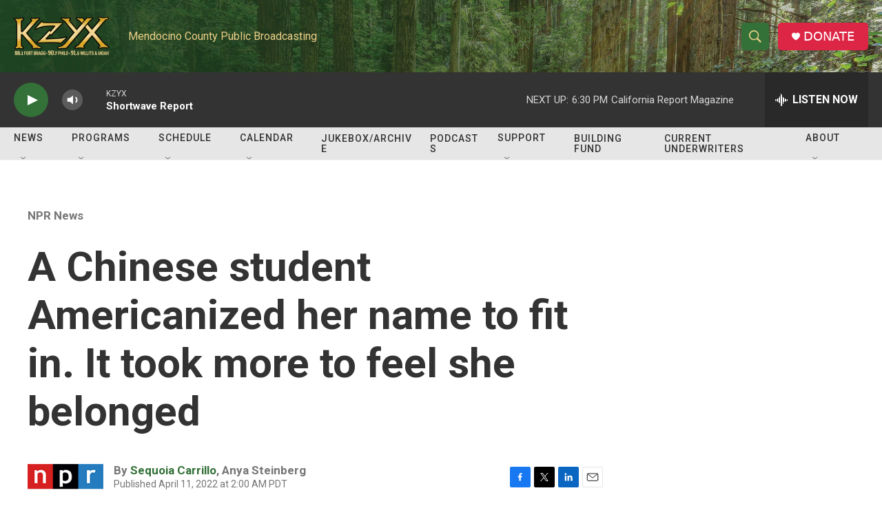

--- FILE ---
content_type: text/html;charset=UTF-8
request_url: https://www.kzyx.org/npr-news/npr-news/2022-04-11/a-chinese-student-americanized-her-name-to-fit-in-it-took-more-to-feel-she-belonged
body_size: 31696
content:
<!DOCTYPE html>
<html class="ArtP aside" lang="en">
    <head>
    <meta charset="UTF-8">

    

    <style data-cssvarsponyfill="true">
        :root { --siteBgColorInverse: #121212; --primaryTextColorInverse: #ffffff; --secondaryTextColorInverse: #cccccc; --tertiaryTextColorInverse: #cccccc; --headerBgColorInverse: #2d2d2d; --headerBorderColorInverse: #858585; --headerTextColorInverse: #ffffff; --secC1_Inverse: #a2a2a2; --secC4_Inverse: #282828; --headerNavBarBgColorInverse: #121212; --headerMenuBgColorInverse: #ffffff; --headerMenuTextColorInverse: #6b2b85; --headerMenuTextColorHoverInverse: #6b2b85; --liveBlogTextColorInverse: #ffffff; --applyButtonColorInverse: #4485D5; --applyButtonTextColorInverse: #4485D5; --siteBgColor: #ffffff; --primaryTextColor: #333333; --secondaryTextColor: #666666; --secC1: #767676; --secC4: #f5f5f5; --secC5: #ffffff; --siteBgColor: #ffffff; --siteInverseBgColor: #000000; --linkColor: #337138; --linkHoverColor: #2b5b2f; --headerBgColor: #ffffff; --headerBgColorInverse: #2d2d2d; --headerBorderColor: #ffffff; --headerBorderColorInverse: #858585; --tertiaryTextColor: #1c1c1c; --headerTextColor: #e9ce86; --buttonTextColor: #ffffff; --headerNavBarBgColor: #e6e6e6; --headerNavBarTextColor: #333333; --headerMenuBgColor: #e6e6e6; --headerMenuTextColor: #333333; --headerMenuTextColorHover: #767676; --liveBlogTextColor: #282829; --applyButtonColor: #194173; --applyButtonTextColor: #2c4273; --primaryColor1: #333333; --primaryColor2: #337138; --breakingColor: #ff6f00; --secC2: #cccccc; --secC3: #e6e6e6; --secC5: #ffffff; --linkColor: #337138; --linkHoverColor: #2b5b2f; --donateBGColor: #dd2646; --headerIconColor: #ffffff; --hatButtonBgColor: #ffffff; --hatButtonBgHoverColor: #411c58; --hatButtonBorderColor: #411c58; --hatButtonBorderHoverColor: #ffffff; --hatButtoniconColor: #d62021; --hatButtonTextColor: #411c58; --hatButtonTextHoverColor: #ffffff; --footerTextColor: #ffffff; --footerTextBgColor: #ffffff; --footerPartnersBgColor: #2d2d2d; --listBorderColor: #030202; --gridBorderColor: #e6e6e6; --tagButtonBorderColor: #337138; --tagButtonTextColor: #337138; --breakingTextColor: #ffffff; --sectionTextColor: #ffffff; --contentWidth: 1240px; --primaryHeadlineFont: sans-serif; --secHlFont: sans-serif; --bodyFont: sans-serif; --colorWhite: #ffffff; --colorBlack: #000000;} .fonts-loaded { --primaryHeadlineFont: "Roboto Condensed"; --secHlFont: "Roboto"; --bodyFont: "Roboto"; --liveBlogBodyFont: "Gotham SSm";}
    </style>

    
    <meta property="og:title" content="A Chinese student Americanized her name to fit in. It took more to feel she belonged">

    <meta property="og:url" content="https://www.kzyx.org/npr-news/npr-news/2022-04-11/a-chinese-student-americanized-her-name-to-fit-in-it-took-more-to-feel-she-belonged">

    <meta property="og:image" content="https://npr.brightspotcdn.com/dims4/default/f9f8873/2147483647/strip/true/crop/4277x2245+0+303/resize/1200x630!/quality/90/?url=https%3A%2F%2Fmedia.npr.org%2Fassets%2Fimg%2F2022%2F04%2F07%2F_os_9896_slide-52d684f254d633eb35b8cb4802b5b09157b10652.jpg">

    
    <meta property="og:image:url" content="https://npr.brightspotcdn.com/dims4/default/f9f8873/2147483647/strip/true/crop/4277x2245+0+303/resize/1200x630!/quality/90/?url=https%3A%2F%2Fmedia.npr.org%2Fassets%2Fimg%2F2022%2F04%2F07%2F_os_9896_slide-52d684f254d633eb35b8cb4802b5b09157b10652.jpg">
    
    <meta property="og:image:width" content="1200">
    <meta property="og:image:height" content="630">
    <meta property="og:image:type" content="image/jpeg">
    
    <meta property="og:image:alt" content="Four years into her life in the U.S., Aria Young has realized she wants more balance between the two halves of herself — Yáng Qìn Yuè of Shanghai and Aria Young of New York City.">
    

    <meta property="og:description" content="When Aria Young moved to the U.S., she adopted an Americanized name. Now, she&#x27;s wondering how to hold on to the version of herself she left in China.">

    <meta property="og:site_name" content="KZYX | Mendocino County Public Broadcasting">



    <meta property="og:type" content="article">

    <meta property="article:author" content="https://www.kzyx.org/people/sequoia-carrillo">

    <meta property="article:author" content="">

    <meta property="article:published_time" content="2022-04-11T09:00:24">

    <meta property="article:modified_time" content="2022-04-11T09:01:15.139">

    <meta property="article:section" content="NPR News">

    <meta property="fb:app_id" content="1654286431569630">


    
    <meta name="twitter:card" content="summary_large_image"/>
    
    
    
    
    <meta name="twitter:description" content="When Aria Young moved to the U.S., she adopted an Americanized name. Now, she&#x27;s wondering how to hold on to the version of herself she left in China."/>
    
    
    <meta name="twitter:image" content="https://npr.brightspotcdn.com/dims4/default/0fd4e62/2147483647/strip/true/crop/4277x2406+0+223/resize/1200x675!/quality/90/?url=https%3A%2F%2Fmedia.npr.org%2Fassets%2Fimg%2F2022%2F04%2F07%2F_os_9896_slide-52d684f254d633eb35b8cb4802b5b09157b10652.jpg"/>

    
    <meta name="twitter:image:alt" content="Four years into her life in the U.S., Aria Young has realized she wants more balance between the two halves of herself — Yáng Qìn Yuè of Shanghai and Aria Young of New York City."/>
    
    
    
    
    <meta name="twitter:title" content="A Chinese student Americanized her name to fit in. It took more to feel she belonged"/>
    



    <link data-cssvarsponyfill="true" class="Webpack-css" rel="stylesheet" href="https://npr.brightspotcdn.com/resource/00000177-1bc0-debb-a57f-dfcf4a950000/styleguide/All.min.0db89f2a608a6b13cec2d9fc84f71c45.gz.css">

    

    <style>.FooterNavigation-items-item {
    display: inline-block
}</style>
<style>[class*='-articleBody'] > ul,
[class*='-articleBody'] > ul ul {
    list-style-type: disc;
}</style>


    <meta name="viewport" content="width=device-width, initial-scale=1, viewport-fit=cover"><title>A Chinese student Americanized her name to fit in. It took more to feel she belonged</title><meta name="description" content="When Aria Young moved to the U.S., she adopted an Americanized name. Now, she&#x27;s wondering how to hold on to the version of herself she left in China."><link rel="canonical" href="https://www.npr.org/2022/04/11/1091407334/college-podcast-challenge-winner"><meta name="brightspot.contentId" content="00000180-17db-d47b-a1b1-37ff14ec0000"><link rel="apple-touch-icon"sizes="180x180"href="/apple-touch-icon.png"><link rel="icon"type="image/png"href="/favicon-32x32.png"><link rel="icon"type="image/png"href="/favicon-16x16.png">
    
    
    <meta name="brightspot-dataLayer" content="{
  &quot;author&quot; : &quot;Sequoia Carrillo, Anya Steinberg&quot;,
  &quot;bspStoryId&quot; : &quot;00000180-17db-d47b-a1b1-37ff14ec0000&quot;,
  &quot;category&quot; : &quot;NPR News&quot;,
  &quot;inlineAudio&quot; : 1,
  &quot;keywords&quot; : &quot;&quot;,
  &quot;nprCmsSite&quot; : true,
  &quot;nprStoryId&quot; : &quot;1091407334&quot;,
  &quot;pageType&quot; : &quot;news-story&quot;,
  &quot;program&quot; : &quot;Morning Edition&quot;,
  &quot;publishedDate&quot; : &quot;2022-04-11T02:00:24Z&quot;,
  &quot;siteName&quot; : &quot;KZYX | Mendocino County Public Broadcasting&quot;,
  &quot;station&quot; : &quot;Mendocino County Public Broadcasting&quot;,
  &quot;stationOrgId&quot; : &quot;1177&quot;,
  &quot;storyOrgId&quot; : &quot;s1&quot;,
  &quot;storyTheme&quot; : &quot;news-story&quot;,
  &quot;storyTitle&quot; : &quot;A Chinese student Americanized her name to fit in. It took more to feel she belonged&quot;,
  &quot;timezone&quot; : &quot;America/Los_Angeles&quot;,
  &quot;wordCount&quot; : 0,
  &quot;series&quot; : &quot;&quot;
}">
    <script id="brightspot-dataLayer">
        (function () {
            var dataValue = document.head.querySelector('meta[name="brightspot-dataLayer"]').content;
            if (dataValue) {
                window.brightspotDataLayer = JSON.parse(dataValue);
            }
        })();
    </script>

    <link rel="amphtml" href="https://www.kzyx.org/npr-news/npr-news/2022-04-11/a-chinese-student-americanized-her-name-to-fit-in-it-took-more-to-feel-she-belonged?_amp=true">

    

    
    <script src="https://npr.brightspotcdn.com/resource/00000177-1bc0-debb-a57f-dfcf4a950000/styleguide/All.min.b8d8be2a9ae36160a988e0da535bd976.gz.js" async></script>
    

    <script async="async" src="https://securepubads.g.doubleclick.net/tag/js/gpt.js"></script>
<script type="text/javascript">
    // Google tag setup
    var googletag = googletag || {};
    googletag.cmd = googletag.cmd || [];

    googletag.cmd.push(function () {
        // @see https://developers.google.com/publisher-tag/reference#googletag.PubAdsService_enableLazyLoad
        googletag.pubads().enableLazyLoad({
            fetchMarginPercent: 100, // fetch and render ads within this % of viewport
            renderMarginPercent: 100,
            mobileScaling: 1  // Same on mobile.
        });

        googletag.pubads().enableSingleRequest()
        googletag.pubads().enableAsyncRendering()
        googletag.pubads().collapseEmptyDivs()
        googletag.pubads().disableInitialLoad()
        googletag.enableServices()
    })
</script>
<script type="application/ld+json">{"@context":"http://schema.org","@type":"NewsArticle","author":[{"@context":"http://schema.org","@type":"Person","name":"Sequoia Carrillo","url":"https://www.kzyx.org/people/sequoia-carrillo"},{"@context":"http://schema.org","@type":"Person","name":"Anya Steinberg"}],"dateModified":"2022-04-11T05:01:15Z","datePublished":"2022-04-11T05:00:24Z","headline":"A Chinese student Americanized her name to fit in. It took more to feel she belonged","image":{"@context":"http://schema.org","@type":"ImageObject","url":"https://media.npr.org/assets/img/2022/04/07/_os_9896_slide-52d684f254d633eb35b8cb4802b5b09157b10652.jpg"},"mainEntityOfPage":{"@type":"NewsArticle","@id":"https://www.kzyx.org/npr-news/npr-news/2022-04-11/a-chinese-student-americanized-her-name-to-fit-in-it-took-more-to-feel-she-belonged"},"publisher":{"@type":"Organization","name":"KZYX","logo":{"@context":"http://schema.org","@type":"ImageObject","height":"60","url":"https://npr.brightspotcdn.com/dims4/default/f8cce01/2147483647/resize/x60/quality/90/?url=http%3A%2F%2Fnpr-brightspot.s3.amazonaws.com%2F2b%2Fc8%2F873eb7e24a84ab12023fdd69c871%2Fkzyx-website-logo.png","width":"139"}}}</script><script type="application/ld+json">{"@context":"http://schema.org","@type":"ListenAction","description":"When Aria Young moved to the U.S., she adopted an Americanized name. Now, she's wondering how to hold on to the version of herself she left in China.","name":"A Chinese student Americanized her name to fit in. It took more to feel she belonged"}</script><script>

  window.fbAsyncInit = function() {
      FB.init({
          
              appId : '1654286431569630',
          
          xfbml : true,
          version : 'v2.9'
      });
  };

  (function(d, s, id){
     var js, fjs = d.getElementsByTagName(s)[0];
     if (d.getElementById(id)) {return;}
     js = d.createElement(s); js.id = id;
     js.src = "//connect.facebook.net/en_US/sdk.js";
     fjs.parentNode.insertBefore(js, fjs);
   }(document, 'script', 'facebook-jssdk'));
</script>
<script type="application/ld+json">{"@context":"http://schema.org","@type":"BreadcrumbList","itemListElement":[{"@context":"http://schema.org","@type":"ListItem","item":"https://www.kzyx.org/npr-news","name":"NPR News","position":"1"}]}</script><meta name="gtm-dataLayer" content="{
  &quot;gtmAuthor&quot; : &quot;Sequoia Carrillo, Anya Steinberg&quot;,
  &quot;gtmBspStoryId&quot; : &quot;00000180-17db-d47b-a1b1-37ff14ec0000&quot;,
  &quot;gtmCategory&quot; : &quot;NPR News&quot;,
  &quot;gtmInlineAudio&quot; : 1,
  &quot;gtmKeywords&quot; : &quot;&quot;,
  &quot;gtmNprCmsSite&quot; : true,
  &quot;gtmNprStoryId&quot; : &quot;1091407334&quot;,
  &quot;gtmPageType&quot; : &quot;news-story&quot;,
  &quot;gtmProgram&quot; : &quot;Morning Edition&quot;,
  &quot;gtmPublishedDate&quot; : &quot;2022-04-11T02:00:24Z&quot;,
  &quot;gtmSiteName&quot; : &quot;KZYX | Mendocino County Public Broadcasting&quot;,
  &quot;gtmStation&quot; : &quot;Mendocino County Public Broadcasting&quot;,
  &quot;gtmStationOrgId&quot; : &quot;1177&quot;,
  &quot;gtmStoryOrgId&quot; : &quot;s1&quot;,
  &quot;gtmStoryTheme&quot; : &quot;news-story&quot;,
  &quot;gtmStoryTitle&quot; : &quot;A Chinese student Americanized her name to fit in. It took more to feel she belonged&quot;,
  &quot;gtmTimezone&quot; : &quot;America/Los_Angeles&quot;,
  &quot;gtmWordCount&quot; : 0,
  &quot;gtmSeries&quot; : &quot;&quot;
}"><script>

    (function () {
        var dataValue = document.head.querySelector('meta[name="gtm-dataLayer"]').content;
        if (dataValue) {
            window.dataLayer = window.dataLayer || [];
            dataValue = JSON.parse(dataValue);
            dataValue['event'] = 'gtmFirstView';
            window.dataLayer.push(dataValue);
        }
    })();

    (function(w,d,s,l,i){w[l]=w[l]||[];w[l].push({'gtm.start':
            new Date().getTime(),event:'gtm.js'});var f=d.getElementsByTagName(s)[0],
        j=d.createElement(s),dl=l!='dataLayer'?'&l='+l:'';j.async=true;j.src=
        'https://www.googletagmanager.com/gtm.js?id='+i+dl;f.parentNode.insertBefore(j,f);
})(window,document,'script','dataLayer','GTM-N39QFDR');</script><script>window.addEventListener('DOMContentLoaded', (event) => {
    window.nulldurationobserver = new MutationObserver(function (mutations) {
        document.querySelectorAll('.StreamPill-duration').forEach(pill => { 
      if (pill.innerText == "LISTENNULL") {
         pill.innerText = "LISTEN"
      } 
    });
      });

      window.nulldurationobserver.observe(document.body, {
        childList: true,
        subtree: true
      });
});
</script>


    <script>
        var head = document.getElementsByTagName('head')
        head = head[0]
        var link = document.createElement('link');
        link.setAttribute('href', 'https://fonts.googleapis.com/css?family=Roboto Condensed|Roboto|Roboto:400,500,700&display=swap');
        var relList = link.relList;

        if (relList && relList.supports('preload')) {
            link.setAttribute('as', 'style');
            link.setAttribute('rel', 'preload');
            link.setAttribute('onload', 'this.rel="stylesheet"');
            link.setAttribute('crossorigin', 'anonymous');
        } else {
            link.setAttribute('rel', 'stylesheet');
        }

        head.appendChild(link);
    </script>
</head>


    <body class="Page-body" data-content-width="1240px">
    <noscript>
    <iframe src="https://www.googletagmanager.com/ns.html?id=GTM-N39QFDR" height="0" width="0" style="display:none;visibility:hidden"></iframe>
</noscript>
        

    <!-- Putting icons here, so we don't have to include in a bunch of -body hbs's -->
<svg xmlns="http://www.w3.org/2000/svg" style="display:none" id="iconsMap1" class="iconsMap">
    <symbol id="play-icon" viewBox="0 0 115 115">
        <polygon points="0,0 115,57.5 0,115" fill="currentColor" />
    </symbol>
    <symbol id="grid" viewBox="0 0 32 32">
            <g>
                <path d="M6.4,5.7 C6.4,6.166669 6.166669,6.4 5.7,6.4 L0.7,6.4 C0.233331,6.4 0,6.166669 0,5.7 L0,0.7 C0,0.233331 0.233331,0 0.7,0 L5.7,0 C6.166669,0 6.4,0.233331 6.4,0.7 L6.4,5.7 Z M19.2,5.7 C19.2,6.166669 18.966669,6.4 18.5,6.4 L13.5,6.4 C13.033331,6.4 12.8,6.166669 12.8,5.7 L12.8,0.7 C12.8,0.233331 13.033331,0 13.5,0 L18.5,0 C18.966669,0 19.2,0.233331 19.2,0.7 L19.2,5.7 Z M32,5.7 C32,6.166669 31.766669,6.4 31.3,6.4 L26.3,6.4 C25.833331,6.4 25.6,6.166669 25.6,5.7 L25.6,0.7 C25.6,0.233331 25.833331,0 26.3,0 L31.3,0 C31.766669,0 32,0.233331 32,0.7 L32,5.7 Z M6.4,18.5 C6.4,18.966669 6.166669,19.2 5.7,19.2 L0.7,19.2 C0.233331,19.2 0,18.966669 0,18.5 L0,13.5 C0,13.033331 0.233331,12.8 0.7,12.8 L5.7,12.8 C6.166669,12.8 6.4,13.033331 6.4,13.5 L6.4,18.5 Z M19.2,18.5 C19.2,18.966669 18.966669,19.2 18.5,19.2 L13.5,19.2 C13.033331,19.2 12.8,18.966669 12.8,18.5 L12.8,13.5 C12.8,13.033331 13.033331,12.8 13.5,12.8 L18.5,12.8 C18.966669,12.8 19.2,13.033331 19.2,13.5 L19.2,18.5 Z M32,18.5 C32,18.966669 31.766669,19.2 31.3,19.2 L26.3,19.2 C25.833331,19.2 25.6,18.966669 25.6,18.5 L25.6,13.5 C25.6,13.033331 25.833331,12.8 26.3,12.8 L31.3,12.8 C31.766669,12.8 32,13.033331 32,13.5 L32,18.5 Z M6.4,31.3 C6.4,31.766669 6.166669,32 5.7,32 L0.7,32 C0.233331,32 0,31.766669 0,31.3 L0,26.3 C0,25.833331 0.233331,25.6 0.7,25.6 L5.7,25.6 C6.166669,25.6 6.4,25.833331 6.4,26.3 L6.4,31.3 Z M19.2,31.3 C19.2,31.766669 18.966669,32 18.5,32 L13.5,32 C13.033331,32 12.8,31.766669 12.8,31.3 L12.8,26.3 C12.8,25.833331 13.033331,25.6 13.5,25.6 L18.5,25.6 C18.966669,25.6 19.2,25.833331 19.2,26.3 L19.2,31.3 Z M32,31.3 C32,31.766669 31.766669,32 31.3,32 L26.3,32 C25.833331,32 25.6,31.766669 25.6,31.3 L25.6,26.3 C25.6,25.833331 25.833331,25.6 26.3,25.6 L31.3,25.6 C31.766669,25.6 32,25.833331 32,26.3 L32,31.3 Z" id=""></path>
            </g>
    </symbol>
    <symbol id="radio-stream" width="18" height="19" viewBox="0 0 18 19">
        <g fill="currentColor" fill-rule="nonzero">
            <path d="M.5 8c-.276 0-.5.253-.5.565v1.87c0 .312.224.565.5.565s.5-.253.5-.565v-1.87C1 8.253.776 8 .5 8zM2.5 8c-.276 0-.5.253-.5.565v1.87c0 .312.224.565.5.565s.5-.253.5-.565v-1.87C3 8.253 2.776 8 2.5 8zM3.5 7c-.276 0-.5.276-.5.617v3.766c0 .34.224.617.5.617s.5-.276.5-.617V7.617C4 7.277 3.776 7 3.5 7zM5.5 6c-.276 0-.5.275-.5.613v5.774c0 .338.224.613.5.613s.5-.275.5-.613V6.613C6 6.275 5.776 6 5.5 6zM6.5 4c-.276 0-.5.26-.5.58v8.84c0 .32.224.58.5.58s.5-.26.5-.58V4.58C7 4.26 6.776 4 6.5 4zM8.5 0c-.276 0-.5.273-.5.61v17.78c0 .337.224.61.5.61s.5-.273.5-.61V.61C9 .273 8.776 0 8.5 0zM9.5 2c-.276 0-.5.274-.5.612v14.776c0 .338.224.612.5.612s.5-.274.5-.612V2.612C10 2.274 9.776 2 9.5 2zM11.5 5c-.276 0-.5.276-.5.616v8.768c0 .34.224.616.5.616s.5-.276.5-.616V5.616c0-.34-.224-.616-.5-.616zM12.5 6c-.276 0-.5.262-.5.584v4.832c0 .322.224.584.5.584s.5-.262.5-.584V6.584c0-.322-.224-.584-.5-.584zM14.5 7c-.276 0-.5.29-.5.647v3.706c0 .357.224.647.5.647s.5-.29.5-.647V7.647C15 7.29 14.776 7 14.5 7zM15.5 8c-.276 0-.5.253-.5.565v1.87c0 .312.224.565.5.565s.5-.253.5-.565v-1.87c0-.312-.224-.565-.5-.565zM17.5 8c-.276 0-.5.253-.5.565v1.87c0 .312.224.565.5.565s.5-.253.5-.565v-1.87c0-.312-.224-.565-.5-.565z"/>
        </g>
    </symbol>
    <symbol id="icon-magnify" viewBox="0 0 31 31">
        <g>
            <path fill-rule="evenodd" d="M22.604 18.89l-.323.566 8.719 8.8L28.255 31l-8.719-8.8-.565.404c-2.152 1.346-4.386 2.018-6.7 2.018-3.39 0-6.284-1.21-8.679-3.632C1.197 18.568 0 15.66 0 12.27c0-3.39 1.197-6.283 3.592-8.678C5.987 1.197 8.88 0 12.271 0c3.39 0 6.283 1.197 8.678 3.592 2.395 2.395 3.593 5.288 3.593 8.679 0 2.368-.646 4.574-1.938 6.62zM19.162 5.77C17.322 3.925 15.089 3 12.46 3c-2.628 0-4.862.924-6.702 2.77C3.92 7.619 3 9.862 3 12.5c0 2.639.92 4.882 2.76 6.73C7.598 21.075 9.832 22 12.46 22c2.629 0 4.862-.924 6.702-2.77C21.054 17.33 22 15.085 22 12.5c0-2.586-.946-4.83-2.838-6.73z"/>
        </g>
    </symbol>
    <symbol id="burger-menu" viewBox="0 0 14 10">
        <g>
            <path fill-rule="evenodd" d="M0 5.5v-1h14v1H0zM0 1V0h14v1H0zm0 9V9h14v1H0z"></path>
        </g>
    </symbol>
    <symbol id="close-x" viewBox="0 0 14 14">
        <g>
            <path fill-rule="nonzero" d="M6.336 7L0 .664.664 0 7 6.336 13.336 0 14 .664 7.664 7 14 13.336l-.664.664L7 7.664.664 14 0 13.336 6.336 7z"></path>
        </g>
    </symbol>
    <symbol id="share-more-arrow" viewBox="0 0 512 512" style="enable-background:new 0 0 512 512;">
        <g>
            <g>
                <path d="M512,241.7L273.643,3.343v156.152c-71.41,3.744-138.015,33.337-188.958,84.28C30.075,298.384,0,370.991,0,448.222v60.436
                    l29.069-52.985c45.354-82.671,132.173-134.027,226.573-134.027c5.986,0,12.004,0.212,18.001,0.632v157.779L512,241.7z
                    M255.642,290.666c-84.543,0-163.661,36.792-217.939,98.885c26.634-114.177,129.256-199.483,251.429-199.483h15.489V78.131
                    l163.568,163.568L304.621,405.267V294.531l-13.585-1.683C279.347,291.401,267.439,290.666,255.642,290.666z"></path>
            </g>
        </g>
    </symbol>
    <symbol id="chevron" viewBox="0 0 100 100">
        <g>
            <path d="M22.4566257,37.2056786 L-21.4456527,71.9511488 C-22.9248661,72.9681457 -24.9073712,72.5311671 -25.8758148,70.9765924 L-26.9788683,69.2027424 C-27.9450684,67.6481676 -27.5292733,65.5646602 -26.0500598,64.5484493 L20.154796,28.2208967 C21.5532435,27.2597011 23.3600078,27.2597011 24.759951,28.2208967 L71.0500598,64.4659264 C72.5292733,65.4829232 72.9450684,67.5672166 71.9788683,69.1217913 L70.8750669,70.8956413 C69.9073712,72.4502161 67.9241183,72.8848368 66.4449048,71.8694118 L22.4566257,37.2056786 Z" id="Transparent-Chevron" transform="translate(22.500000, 50.000000) rotate(90.000000) translate(-22.500000, -50.000000) "></path>
        </g>
    </symbol>
</svg>

<svg xmlns="http://www.w3.org/2000/svg" style="display:none" id="iconsMap2" class="iconsMap">
    <symbol id="mono-icon-facebook" viewBox="0 0 10 19">
        <path fill-rule="evenodd" d="M2.707 18.25V10.2H0V7h2.707V4.469c0-1.336.375-2.373 1.125-3.112C4.582.62 5.578.25 6.82.25c1.008 0 1.828.047 2.461.14v2.848H7.594c-.633 0-1.067.14-1.301.422-.188.235-.281.61-.281 1.125V7H9l-.422 3.2H6.012v8.05H2.707z"></path>
    </symbol>
    <symbol id="mono-icon-instagram" viewBox="0 0 17 17">
        <g>
            <path fill-rule="evenodd" d="M8.281 4.207c.727 0 1.4.182 2.022.545a4.055 4.055 0 0 1 1.476 1.477c.364.62.545 1.294.545 2.021 0 .727-.181 1.4-.545 2.021a4.055 4.055 0 0 1-1.476 1.477 3.934 3.934 0 0 1-2.022.545c-.726 0-1.4-.182-2.021-.545a4.055 4.055 0 0 1-1.477-1.477 3.934 3.934 0 0 1-.545-2.021c0-.727.182-1.4.545-2.021A4.055 4.055 0 0 1 6.26 4.752a3.934 3.934 0 0 1 2.021-.545zm0 6.68a2.54 2.54 0 0 0 1.864-.774 2.54 2.54 0 0 0 .773-1.863 2.54 2.54 0 0 0-.773-1.863 2.54 2.54 0 0 0-1.864-.774 2.54 2.54 0 0 0-1.863.774 2.54 2.54 0 0 0-.773 1.863c0 .727.257 1.348.773 1.863a2.54 2.54 0 0 0 1.863.774zM13.45 4.03c-.023.258-.123.48-.299.668a.856.856 0 0 1-.65.281.913.913 0 0 1-.668-.28.913.913 0 0 1-.281-.669c0-.258.094-.48.281-.668a.913.913 0 0 1 .668-.28c.258 0 .48.093.668.28.187.188.281.41.281.668zm2.672.95c.023.656.035 1.746.035 3.269 0 1.523-.017 2.62-.053 3.287-.035.668-.134 1.248-.298 1.74a4.098 4.098 0 0 1-.967 1.53 4.098 4.098 0 0 1-1.53.966c-.492.164-1.072.264-1.74.3-.668.034-1.763.052-3.287.052-1.523 0-2.619-.018-3.287-.053-.668-.035-1.248-.146-1.74-.334a3.747 3.747 0 0 1-1.53-.931 4.098 4.098 0 0 1-.966-1.53c-.164-.492-.264-1.072-.299-1.74C.424 10.87.406 9.773.406 8.25S.424 5.63.46 4.963c.035-.668.135-1.248.299-1.74.21-.586.533-1.096.967-1.53A4.098 4.098 0 0 1 3.254.727c.492-.164 1.072-.264 1.74-.3C5.662.394 6.758.376 8.281.376c1.524 0 2.62.018 3.287.053.668.035 1.248.135 1.74.299a4.098 4.098 0 0 1 2.496 2.496c.165.492.27 1.078.317 1.757zm-1.687 7.91c.14-.399.234-1.032.28-1.899.024-.515.036-1.242.036-2.18V7.689c0-.961-.012-1.688-.035-2.18-.047-.89-.14-1.524-.281-1.899a2.537 2.537 0 0 0-1.512-1.511c-.375-.14-1.008-.235-1.899-.282a51.292 51.292 0 0 0-2.18-.035H7.72c-.938 0-1.664.012-2.18.035-.867.047-1.5.141-1.898.282a2.537 2.537 0 0 0-1.512 1.511c-.14.375-.234 1.008-.281 1.899a51.292 51.292 0 0 0-.036 2.18v1.125c0 .937.012 1.664.036 2.18.047.866.14 1.5.28 1.898.306.726.81 1.23 1.513 1.511.398.141 1.03.235 1.898.282.516.023 1.242.035 2.18.035h1.125c.96 0 1.687-.012 2.18-.035.89-.047 1.523-.141 1.898-.282.726-.304 1.23-.808 1.512-1.511z"></path>
        </g>
    </symbol>
    <symbol id="mono-icon-email" viewBox="0 0 512 512">
        <g>
            <path d="M67,148.7c11,5.8,163.8,89.1,169.5,92.1c5.7,3,11.5,4.4,20.5,4.4c9,0,14.8-1.4,20.5-4.4c5.7-3,158.5-86.3,169.5-92.1
                c4.1-2.1,11-5.9,12.5-10.2c2.6-7.6-0.2-10.5-11.3-10.5H257H65.8c-11.1,0-13.9,3-11.3,10.5C56,142.9,62.9,146.6,67,148.7z"></path>
            <path d="M455.7,153.2c-8.2,4.2-81.8,56.6-130.5,88.1l82.2,92.5c2,2,2.9,4.4,1.8,5.6c-1.2,1.1-3.8,0.5-5.9-1.4l-98.6-83.2
                c-14.9,9.6-25.4,16.2-27.2,17.2c-7.7,3.9-13.1,4.4-20.5,4.4c-7.4,0-12.8-0.5-20.5-4.4c-1.9-1-12.3-7.6-27.2-17.2l-98.6,83.2
                c-2,2-4.7,2.6-5.9,1.4c-1.2-1.1-0.3-3.6,1.7-5.6l82.1-92.5c-48.7-31.5-123.1-83.9-131.3-88.1c-8.8-4.5-9.3,0.8-9.3,4.9
                c0,4.1,0,205,0,205c0,9.3,13.7,20.9,23.5,20.9H257h185.5c9.8,0,21.5-11.7,21.5-20.9c0,0,0-201,0-205
                C464,153.9,464.6,148.7,455.7,153.2z"></path>
        </g>
    </symbol>
    <symbol id="default-image" width="24" height="24" viewBox="0 0 24 24" fill="none" stroke="currentColor" stroke-width="2" stroke-linecap="round" stroke-linejoin="round" class="feather feather-image">
        <rect x="3" y="3" width="18" height="18" rx="2" ry="2"></rect>
        <circle cx="8.5" cy="8.5" r="1.5"></circle>
        <polyline points="21 15 16 10 5 21"></polyline>
    </symbol>
    <symbol id="icon-email" width="18px" viewBox="0 0 20 14">
        <g id="Symbols" stroke="none" stroke-width="1" fill="none" fill-rule="evenodd" stroke-linecap="round" stroke-linejoin="round">
            <g id="social-button-bar" transform="translate(-125.000000, -8.000000)" stroke="#000000">
                <g id="Group-2" transform="translate(120.000000, 0.000000)">
                    <g id="envelope" transform="translate(6.000000, 9.000000)">
                        <path d="M17.5909091,10.6363636 C17.5909091,11.3138182 17.0410909,11.8636364 16.3636364,11.8636364 L1.63636364,11.8636364 C0.958909091,11.8636364 0.409090909,11.3138182 0.409090909,10.6363636 L0.409090909,1.63636364 C0.409090909,0.958090909 0.958909091,0.409090909 1.63636364,0.409090909 L16.3636364,0.409090909 C17.0410909,0.409090909 17.5909091,0.958090909 17.5909091,1.63636364 L17.5909091,10.6363636 L17.5909091,10.6363636 Z" id="Stroke-406"></path>
                        <polyline id="Stroke-407" points="17.1818182 0.818181818 9 7.36363636 0.818181818 0.818181818"></polyline>
                    </g>
                </g>
            </g>
        </g>
    </symbol>
    <symbol id="mono-icon-print" viewBox="0 0 12 12">
        <g fill-rule="evenodd">
            <path fill-rule="nonzero" d="M9 10V7H3v3H1a1 1 0 0 1-1-1V4a1 1 0 0 1 1-1h10a1 1 0 0 1 1 1v3.132A2.868 2.868 0 0 1 9.132 10H9zm.5-4.5a1 1 0 1 0 0-2 1 1 0 0 0 0 2zM3 0h6v2H3z"></path>
            <path d="M4 8h4v4H4z"></path>
        </g>
    </symbol>
    <symbol id="mono-icon-copylink" viewBox="0 0 12 12">
        <g fill-rule="evenodd">
            <path d="M10.199 2.378c.222.205.4.548.465.897.062.332.016.614-.132.774L8.627 6.106c-.187.203-.512.232-.75-.014a.498.498 0 0 0-.706.028.499.499 0 0 0 .026.706 1.509 1.509 0 0 0 2.165-.04l1.903-2.06c.37-.398.506-.98.382-1.636-.105-.557-.392-1.097-.77-1.445L9.968.8C9.591.452 9.03.208 8.467.145 7.803.072 7.233.252 6.864.653L4.958 2.709a1.509 1.509 0 0 0 .126 2.161.5.5 0 1 0 .68-.734c-.264-.218-.26-.545-.071-.747L7.597 1.33c.147-.16.425-.228.76-.19.353.038.71.188.931.394l.91.843.001.001zM1.8 9.623c-.222-.205-.4-.549-.465-.897-.062-.332-.016-.614.132-.774l1.905-2.057c.187-.203.512-.232.75.014a.498.498 0 0 0 .706-.028.499.499 0 0 0-.026-.706 1.508 1.508 0 0 0-2.165.04L.734 7.275c-.37.399-.506.98-.382 1.637.105.557.392 1.097.77 1.445l.91.843c.376.35.937.594 1.5.656.664.073 1.234-.106 1.603-.507L7.04 9.291a1.508 1.508 0 0 0-.126-2.16.5.5 0 0 0-.68.734c.264.218.26.545.071.747l-1.904 2.057c-.147.16-.425.228-.76.191-.353-.038-.71-.188-.931-.394l-.91-.843z"></path>
            <path d="M8.208 3.614a.5.5 0 0 0-.707.028L3.764 7.677a.5.5 0 0 0 .734.68L8.235 4.32a.5.5 0 0 0-.027-.707"></path>
        </g>
    </symbol>
    <symbol id="mono-icon-linkedin" viewBox="0 0 16 17">
        <g fill-rule="evenodd">
            <path d="M3.734 16.125H.464V5.613h3.27zM2.117 4.172c-.515 0-.96-.188-1.336-.563A1.825 1.825 0 0 1 .22 2.273c0-.515.187-.96.562-1.335.375-.375.82-.563 1.336-.563.516 0 .961.188 1.336.563.375.375.563.82.563 1.335 0 .516-.188.961-.563 1.336-.375.375-.82.563-1.336.563zM15.969 16.125h-3.27v-5.133c0-.844-.07-1.453-.21-1.828-.259-.633-.762-.95-1.512-.95s-1.278.282-1.582.845c-.235.421-.352 1.043-.352 1.863v5.203H5.809V5.613h3.128v1.442h.036c.234-.469.609-.856 1.125-1.16.562-.375 1.218-.563 1.968-.563 1.524 0 2.59.48 3.2 1.441.468.774.703 1.97.703 3.586v5.766z"></path>
        </g>
    </symbol>
    <symbol id="mono-icon-pinterest" viewBox="0 0 512 512">
        <g>
            <path d="M256,32C132.3,32,32,132.3,32,256c0,91.7,55.2,170.5,134.1,205.2c-0.6-15.6-0.1-34.4,3.9-51.4
                c4.3-18.2,28.8-122.1,28.8-122.1s-7.2-14.3-7.2-35.4c0-33.2,19.2-58,43.2-58c20.4,0,30.2,15.3,30.2,33.6
                c0,20.5-13.1,51.1-19.8,79.5c-5.6,23.8,11.9,43.1,35.4,43.1c42.4,0,71-54.5,71-119.1c0-49.1-33.1-85.8-93.2-85.8
                c-67.9,0-110.3,50.7-110.3,107.3c0,19.5,5.8,33.3,14.8,43.9c4.1,4.9,4.7,6.9,3.2,12.5c-1.1,4.1-3.5,14-4.6,18
                c-1.5,5.7-6.1,7.7-11.2,5.6c-31.3-12.8-45.9-47-45.9-85.6c0-63.6,53.7-139.9,160.1-139.9c85.5,0,141.8,61.9,141.8,128.3
                c0,87.9-48.9,153.5-120.9,153.5c-24.2,0-46.9-13.1-54.7-27.9c0,0-13,51.6-15.8,61.6c-4.7,17.3-14,34.5-22.5,48
                c20.1,5.9,41.4,9.2,63.5,9.2c123.7,0,224-100.3,224-224C480,132.3,379.7,32,256,32z"></path>
        </g>
    </symbol>
    <symbol id="mono-icon-tumblr" viewBox="0 0 512 512">
        <g>
            <path d="M321.2,396.3c-11.8,0-22.4-2.8-31.5-8.3c-6.9-4.1-11.5-9.6-14-16.4c-2.6-6.9-3.6-22.3-3.6-46.4V224h96v-64h-96V48h-61.9
                c-2.7,21.5-7.5,44.7-14.5,58.6c-7,13.9-14,25.8-25.6,35.7c-11.6,9.9-25.6,17.9-41.9,23.3V224h48v140.4c0,19,2,33.5,5.9,43.5
                c4,10,11.1,19.5,21.4,28.4c10.3,8.9,22.8,15.7,37.3,20.5c14.6,4.8,31.4,7.2,50.4,7.2c16.7,0,30.3-1.7,44.7-5.1
                c14.4-3.4,30.5-9.3,48.2-17.6v-65.6C363.2,389.4,342.3,396.3,321.2,396.3z"></path>
        </g>
    </symbol>
    <symbol id="mono-icon-twitter" viewBox="0 0 1200 1227">
        <g>
            <path d="M714.163 519.284L1160.89 0H1055.03L667.137 450.887L357.328 0H0L468.492 681.821L0 1226.37H105.866L515.491
            750.218L842.672 1226.37H1200L714.137 519.284H714.163ZM569.165 687.828L521.697 619.934L144.011 79.6944H306.615L611.412
            515.685L658.88 583.579L1055.08 1150.3H892.476L569.165 687.854V687.828Z" fill="white"></path>
        </g>
    </symbol>
    <symbol id="mono-icon-youtube" viewBox="0 0 512 512">
        <g>
            <path fill-rule="evenodd" d="M508.6,148.8c0-45-33.1-81.2-74-81.2C379.2,65,322.7,64,265,64c-3,0-6,0-9,0s-6,0-9,0c-57.6,0-114.2,1-169.6,3.6
                c-40.8,0-73.9,36.4-73.9,81.4C1,184.6-0.1,220.2,0,255.8C-0.1,291.4,1,327,3.4,362.7c0,45,33.1,81.5,73.9,81.5
                c58.2,2.7,117.9,3.9,178.6,3.8c60.8,0.2,120.3-1,178.6-3.8c40.9,0,74-36.5,74-81.5c2.4-35.7,3.5-71.3,3.4-107
                C512.1,220.1,511,184.5,508.6,148.8z M207,353.9V157.4l145,98.2L207,353.9z"></path>
        </g>
    </symbol>
    <symbol id="mono-icon-flipboard" viewBox="0 0 500 500">
        <g>
            <path d="M0,0V500H500V0ZM400,200H300V300H200V400H100V100H400Z"></path>
        </g>
    </symbol>
    <symbol id="mono-icon-bluesky" viewBox="0 0 568 501">
        <g>
            <path d="M123.121 33.6637C188.241 82.5526 258.281 181.681 284 234.873C309.719 181.681 379.759 82.5526 444.879
            33.6637C491.866 -1.61183 568 -28.9064 568 57.9464C568 75.2916 558.055 203.659 552.222 224.501C531.947 296.954
            458.067 315.434 392.347 304.249C507.222 323.8 536.444 388.56 473.333 453.32C353.473 576.312 301.061 422.461
            287.631 383.039C285.169 375.812 284.017 372.431 284 375.306C283.983 372.431 282.831 375.812 280.369 383.039C266.939
            422.461 214.527 576.312 94.6667 453.32C31.5556 388.56 60.7778 323.8 175.653 304.249C109.933 315.434 36.0535
            296.954 15.7778 224.501C9.94525 203.659 0 75.2916 0 57.9464C0 -28.9064 76.1345 -1.61183 123.121 33.6637Z"
            fill="white">
            </path>
        </g>
    </symbol>
    <symbol id="mono-icon-threads" viewBox="0 0 192 192">
        <g>
            <path d="M141.537 88.9883C140.71 88.5919 139.87 88.2104 139.019 87.8451C137.537 60.5382 122.616 44.905 97.5619 44.745C97.4484 44.7443 97.3355 44.7443 97.222 44.7443C82.2364 44.7443 69.7731 51.1409 62.102 62.7807L75.881 72.2328C81.6116 63.5383 90.6052 61.6848 97.2286 61.6848C97.3051 61.6848 97.3819 61.6848 97.4576 61.6855C105.707 61.7381 111.932 64.1366 115.961 68.814C118.893 72.2193 120.854 76.925 121.825 82.8638C114.511 81.6207 106.601 81.2385 98.145 81.7233C74.3247 83.0954 59.0111 96.9879 60.0396 116.292C60.5615 126.084 65.4397 134.508 73.775 140.011C80.8224 144.663 89.899 146.938 99.3323 146.423C111.79 145.74 121.563 140.987 128.381 132.296C133.559 125.696 136.834 117.143 138.28 106.366C144.217 109.949 148.617 114.664 151.047 120.332C155.179 129.967 155.42 145.8 142.501 158.708C131.182 170.016 117.576 174.908 97.0135 175.059C74.2042 174.89 56.9538 167.575 45.7381 153.317C35.2355 139.966 29.8077 120.682 29.6052 96C29.8077 71.3178 35.2355 52.0336 45.7381 38.6827C56.9538 24.4249 74.2039 17.11 97.0132 16.9405C119.988 17.1113 137.539 24.4614 149.184 38.788C154.894 45.8136 159.199 54.6488 162.037 64.9503L178.184 60.6422C174.744 47.9622 169.331 37.0357 161.965 27.974C147.036 9.60668 125.202 0.195148 97.0695 0H96.9569C68.8816 0.19447 47.2921 9.6418 32.7883 28.0793C19.8819 44.4864 13.2244 67.3157 13.0007 95.9325L13 96L13.0007 96.0675C13.2244 124.684 19.8819 147.514 32.7883 163.921C47.2921 182.358 68.8816 191.806 96.9569 192H97.0695C122.03 191.827 139.624 185.292 154.118 170.811C173.081 151.866 172.51 128.119 166.26 113.541C161.776 103.087 153.227 94.5962 141.537 88.9883ZM98.4405 129.507C88.0005 130.095 77.1544 125.409 76.6196 115.372C76.2232 107.93 81.9158 99.626 99.0812 98.6368C101.047 98.5234 102.976 98.468 104.871 98.468C111.106 98.468 116.939 99.0737 122.242 100.233C120.264 124.935 108.662 128.946 98.4405 129.507Z" fill="white"></path>
        </g>
    </symbol>
 </svg>

<svg xmlns="http://www.w3.org/2000/svg" style="display:none" id="iconsMap3" class="iconsMap">
    <symbol id="volume-mute" x="0px" y="0px" viewBox="0 0 24 24" style="enable-background:new 0 0 24 24;">
        <polygon fill="currentColor" points="11,5 6,9 2,9 2,15 6,15 11,19 "/>
        <line style="fill:none;stroke:currentColor;stroke-width:2;stroke-linecap:round;stroke-linejoin:round;" x1="23" y1="9" x2="17" y2="15"/>
        <line style="fill:none;stroke:currentColor;stroke-width:2;stroke-linecap:round;stroke-linejoin:round;" x1="17" y1="9" x2="23" y2="15"/>
    </symbol>
    <symbol id="volume-low" x="0px" y="0px" viewBox="0 0 24 24" style="enable-background:new 0 0 24 24;" xml:space="preserve">
        <polygon fill="currentColor" points="11,5 6,9 2,9 2,15 6,15 11,19 "/>
    </symbol>
    <symbol id="volume-mid" x="0px" y="0px" viewBox="0 0 24 24" style="enable-background:new 0 0 24 24;">
        <polygon fill="currentColor" points="11,5 6,9 2,9 2,15 6,15 11,19 "/>
        <path style="fill:none;stroke:currentColor;stroke-width:2;stroke-linecap:round;stroke-linejoin:round;" d="M15.5,8.5c2,2,2,5.1,0,7.1"/>
    </symbol>
    <symbol id="volume-high" x="0px" y="0px" viewBox="0 0 24 24" style="enable-background:new 0 0 24 24;">
        <polygon fill="currentColor" points="11,5 6,9 2,9 2,15 6,15 11,19 "/>
        <path style="fill:none;stroke:currentColor;stroke-width:2;stroke-linecap:round;stroke-linejoin:round;" d="M19.1,4.9c3.9,3.9,3.9,10.2,0,14.1 M15.5,8.5c2,2,2,5.1,0,7.1"/>
    </symbol>
    <symbol id="pause-icon" viewBox="0 0 12 16">
        <rect x="0" y="0" width="4" height="16" fill="currentColor"></rect>
        <rect x="8" y="0" width="4" height="16" fill="currentColor"></rect>
    </symbol>
    <symbol id="heart" viewBox="0 0 24 24">
        <g>
            <path d="M12 4.435c-1.989-5.399-12-4.597-12 3.568 0 4.068 3.06 9.481 12 14.997 8.94-5.516 12-10.929 12-14.997 0-8.118-10-8.999-12-3.568z"/>
        </g>
    </symbol>
    <symbol id="icon-location" width="24" height="24" viewBox="0 0 24 24" fill="currentColor" stroke="currentColor" stroke-width="2" stroke-linecap="round" stroke-linejoin="round" class="feather feather-map-pin">
        <path d="M21 10c0 7-9 13-9 13s-9-6-9-13a9 9 0 0 1 18 0z" fill="currentColor" fill-opacity="1"></path>
        <circle cx="12" cy="10" r="5" fill="#ffffff"></circle>
    </symbol>
    <symbol id="icon-ticket" width="23px" height="15px" viewBox="0 0 23 15">
        <g stroke="none" stroke-width="1" fill="none" fill-rule="evenodd">
            <g transform="translate(-625.000000, -1024.000000)">
                <g transform="translate(625.000000, 1024.000000)">
                    <path d="M0,12.057377 L0,3.94262296 C0.322189879,4.12588308 0.696256938,4.23076923 1.0952381,4.23076923 C2.30500469,4.23076923 3.28571429,3.26645946 3.28571429,2.07692308 C3.28571429,1.68461385 3.17904435,1.31680209 2.99266757,1 L20.0073324,1 C19.8209556,1.31680209 19.7142857,1.68461385 19.7142857,2.07692308 C19.7142857,3.26645946 20.6949953,4.23076923 21.9047619,4.23076923 C22.3037431,4.23076923 22.6778101,4.12588308 23,3.94262296 L23,12.057377 C22.6778101,11.8741169 22.3037431,11.7692308 21.9047619,11.7692308 C20.6949953,11.7692308 19.7142857,12.7335405 19.7142857,13.9230769 C19.7142857,14.3153862 19.8209556,14.6831979 20.0073324,15 L2.99266757,15 C3.17904435,14.6831979 3.28571429,14.3153862 3.28571429,13.9230769 C3.28571429,12.7335405 2.30500469,11.7692308 1.0952381,11.7692308 C0.696256938,11.7692308 0.322189879,11.8741169 -2.13162821e-14,12.057377 Z" fill="currentColor"></path>
                    <path d="M14.5,0.533333333 L14.5,15.4666667" stroke="#FFFFFF" stroke-linecap="square" stroke-dasharray="2"></path>
                </g>
            </g>
        </g>
    </symbol>
    <symbol id="icon-refresh" width="24" height="24" viewBox="0 0 24 24" fill="none" stroke="currentColor" stroke-width="2" stroke-linecap="round" stroke-linejoin="round" class="feather feather-refresh-cw">
        <polyline points="23 4 23 10 17 10"></polyline>
        <polyline points="1 20 1 14 7 14"></polyline>
        <path d="M3.51 9a9 9 0 0 1 14.85-3.36L23 10M1 14l4.64 4.36A9 9 0 0 0 20.49 15"></path>
    </symbol>

    <symbol>
    <g id="mono-icon-link-post" stroke="none" stroke-width="1" fill="none" fill-rule="evenodd">
        <g transform="translate(-313.000000, -10148.000000)" fill="#000000" fill-rule="nonzero">
            <g transform="translate(306.000000, 10142.000000)">
                <path d="M14.0614027,11.2506973 L14.3070318,11.2618997 C15.6181751,11.3582102 16.8219637,12.0327684 17.6059678,13.1077805 C17.8500396,13.4424472 17.7765978,13.9116075 17.441931,14.1556793 C17.1072643,14.3997511 16.638104,14.3263093 16.3940322,13.9916425 C15.8684436,13.270965 15.0667922,12.8217495 14.1971448,12.7578692 C13.3952042,12.6989624 12.605753,12.9728728 12.0021966,13.5148801 L11.8552806,13.6559298 L9.60365896,15.9651545 C8.45118119,17.1890154 8.4677248,19.1416686 9.64054436,20.3445766 C10.7566428,21.4893084 12.5263723,21.5504727 13.7041492,20.5254372 L13.8481981,20.3916503 L15.1367586,19.070032 C15.4259192,18.7734531 15.9007548,18.7674393 16.1973338,19.0565998 C16.466951,19.3194731 16.4964317,19.7357968 16.282313,20.0321436 L16.2107659,20.117175 L14.9130245,21.4480474 C13.1386707,23.205741 10.3106091,23.1805355 8.5665371,21.3917196 C6.88861294,19.6707486 6.81173139,16.9294487 8.36035888,15.1065701 L8.5206409,14.9274155 L10.7811785,12.6088842 C11.6500838,11.7173642 12.8355419,11.2288664 14.0614027,11.2506973 Z M22.4334629,7.60828039 C24.1113871,9.32925141 24.1882686,12.0705513 22.6396411,13.8934299 L22.4793591,14.0725845 L20.2188215,16.3911158 C19.2919892,17.3420705 18.0049901,17.8344754 16.6929682,17.7381003 C15.3818249,17.6417898 14.1780363,16.9672316 13.3940322,15.8922195 C13.1499604,15.5575528 13.2234022,15.0883925 13.558069,14.8443207 C13.8927357,14.6002489 14.361896,14.6736907 14.6059678,15.0083575 C15.1315564,15.729035 15.9332078,16.1782505 16.8028552,16.2421308 C17.6047958,16.3010376 18.394247,16.0271272 18.9978034,15.4851199 L19.1447194,15.3440702 L21.396341,13.0348455 C22.5488188,11.8109846 22.5322752,9.85833141 21.3594556,8.65542337 C20.2433572,7.51069163 18.4736277,7.44952726 17.2944986,8.47594561 L17.1502735,8.60991269 L15.8541776,9.93153101 C15.5641538,10.2272658 15.0893026,10.2318956 14.7935678,9.94187181 C14.524718,9.67821384 14.4964508,9.26180596 14.7114324,8.96608447 L14.783227,8.88126205 L16.0869755,7.55195256 C17.8613293,5.79425896 20.6893909,5.81946452 22.4334629,7.60828039 Z" id="Icon-Link"></path>
            </g>
        </g>
    </g>
    </symbol>
    <symbol id="icon-passport-badge" viewBox="0 0 80 80">
        <g fill="none" fill-rule="evenodd">
            <path fill="#5680FF" d="M0 0L80 0 0 80z" transform="translate(-464.000000, -281.000000) translate(100.000000, 180.000000) translate(364.000000, 101.000000)"/>
            <g fill="#FFF" fill-rule="nonzero">
                <path d="M17.067 31.676l-3.488-11.143-11.144-3.488 11.144-3.488 3.488-11.144 3.488 11.166 11.143 3.488-11.143 3.466-3.488 11.143zm4.935-19.567l1.207.373 2.896-4.475-4.497 2.895.394 1.207zm-9.871 0l.373-1.207-4.497-2.895 2.895 4.475 1.229-.373zm9.871 9.893l-.373 1.207 4.497 2.896-2.895-4.497-1.229.394zm-9.871 0l-1.207-.373-2.895 4.497 4.475-2.895-.373-1.229zm22.002-4.935c0 9.41-7.634 17.066-17.066 17.066C7.656 34.133 0 26.5 0 17.067 0 7.634 7.634 0 17.067 0c9.41 0 17.066 7.634 17.066 17.067zm-2.435 0c0-8.073-6.559-14.632-14.631-14.632-8.073 0-14.632 6.559-14.632 14.632 0 8.072 6.559 14.631 14.632 14.631 8.072-.022 14.631-6.58 14.631-14.631z" transform="translate(-464.000000, -281.000000) translate(100.000000, 180.000000) translate(364.000000, 101.000000) translate(6.400000, 6.400000)"/>
            </g>
        </g>
    </symbol>
    <symbol id="icon-passport-badge-circle" viewBox="0 0 45 45">
        <g fill="none" fill-rule="evenodd">
            <circle cx="23.5" cy="23" r="20.5" fill="#5680FF"/>
            <g fill="#FFF" fill-rule="nonzero">
                <path d="M17.067 31.676l-3.488-11.143-11.144-3.488 11.144-3.488 3.488-11.144 3.488 11.166 11.143 3.488-11.143 3.466-3.488 11.143zm4.935-19.567l1.207.373 2.896-4.475-4.497 2.895.394 1.207zm-9.871 0l.373-1.207-4.497-2.895 2.895 4.475 1.229-.373zm9.871 9.893l-.373 1.207 4.497 2.896-2.895-4.497-1.229.394zm-9.871 0l-1.207-.373-2.895 4.497 4.475-2.895-.373-1.229zm22.002-4.935c0 9.41-7.634 17.066-17.066 17.066C7.656 34.133 0 26.5 0 17.067 0 7.634 7.634 0 17.067 0c9.41 0 17.066 7.634 17.066 17.067zm-2.435 0c0-8.073-6.559-14.632-14.631-14.632-8.073 0-14.632 6.559-14.632 14.632 0 8.072 6.559 14.631 14.632 14.631 8.072-.022 14.631-6.58 14.631-14.631z" transform="translate(-464.000000, -281.000000) translate(100.000000, 180.000000) translate(364.000000, 101.000000) translate(6.400000, 6.400000)"/>
            </g>
        </g>
    </symbol>
    <symbol id="icon-pbs-charlotte-passport-navy" viewBox="0 0 401 42">
        <g fill="none" fill-rule="evenodd">
            <g transform="translate(-91.000000, -1361.000000) translate(89.000000, 1275.000000) translate(2.828125, 86.600000) translate(217.623043, -0.000000)">
                <circle cx="20.435" cy="20.435" r="20.435" fill="#5680FF"/>
                <path fill="#FFF" fill-rule="nonzero" d="M20.435 36.115l-3.743-11.96-11.96-3.743 11.96-3.744 3.743-11.96 3.744 11.984 11.96 3.743-11.96 3.72-3.744 11.96zm5.297-21l1.295.4 3.108-4.803-4.826 3.108.423 1.295zm-10.594 0l.4-1.295-4.826-3.108 3.108 4.803 1.318-.4zm10.594 10.617l-.4 1.295 4.826 3.108-3.107-4.826-1.319.423zm-10.594 0l-1.295-.4-3.107 4.826 4.802-3.107-.4-1.319zm23.614-5.297c0 10.1-8.193 18.317-18.317 18.317-10.1 0-18.316-8.193-18.316-18.317 0-10.123 8.193-18.316 18.316-18.316 10.1 0 18.317 8.193 18.317 18.316zm-2.614 0c0-8.664-7.039-15.703-15.703-15.703S4.732 11.772 4.732 20.435c0 8.664 7.04 15.703 15.703 15.703 8.664-.023 15.703-7.063 15.703-15.703z"/>
            </g>
            <path fill="currentColor" fill-rule="nonzero" d="M4.898 31.675v-8.216h2.1c2.866 0 5.075-.658 6.628-1.975 1.554-1.316 2.33-3.217 2.33-5.703 0-2.39-.729-4.19-2.187-5.395-1.46-1.206-3.59-1.81-6.391-1.81H0v23.099h4.898zm1.611-12.229H4.898V12.59h2.227c1.338 0 2.32.274 2.947.821.626.548.94 1.396.94 2.544 0 1.137-.374 2.004-1.122 2.599-.748.595-1.875.892-3.38.892zm22.024 12.229c2.612 0 4.68-.59 6.201-1.77 1.522-1.18 2.283-2.823 2.283-4.93 0-1.484-.324-2.674-.971-3.57-.648-.895-1.704-1.506-3.168-1.832v-.158c1.074-.18 1.935-.711 2.583-1.596.648-.885.972-2.017.972-3.397 0-2.032-.74-3.515-2.22-4.447-1.48-.932-3.858-1.398-7.133-1.398H19.89v23.098h8.642zm-.9-13.95h-2.844V12.59h2.575c1.401 0 2.425.192 3.073.576.648.385.972 1.02.972 1.904 0 .948-.298 1.627-.893 2.038-.595.41-1.556.616-2.883.616zm.347 9.905H24.79v-6.02h3.033c2.739 0 4.108.96 4.108 2.876 0 1.064-.321 1.854-.964 2.37-.642.516-1.638.774-2.986.774zm18.343 4.36c2.676 0 4.764-.6 6.265-1.8 1.5-1.201 2.251-2.844 2.251-4.93 0-1.506-.4-2.778-1.2-3.815-.801-1.038-2.281-2.072-4.44-3.105-1.633-.779-2.668-1.319-3.105-1.619-.437-.3-.755-.61-.955-.932-.2-.321-.3-.698-.3-1.13 0-.695.247-1.258.742-1.69.495-.432 1.206-.648 2.133-.648.78 0 1.572.1 2.377.3.806.2 1.825.553 3.058 1.059l1.58-3.808c-1.19-.516-2.33-.916-3.421-1.2-1.09-.285-2.236-.427-3.436-.427-2.444 0-4.358.585-5.743 1.754-1.385 1.169-2.078 2.775-2.078 4.818 0 1.085.211 2.033.632 2.844.422.811.985 1.522 1.69 2.133.706.61 1.765 1.248 3.176 1.912 1.506.716 2.504 1.237 2.994 1.564.49.326.861.666 1.114 1.019.253.353.38.755.38 1.208 0 .811-.288 1.422-.862 1.833-.574.41-1.398.616-2.472.616-.896 0-1.883-.142-2.963-.426-1.08-.285-2.398-.775-3.957-1.47v4.55c1.896.927 4.076 1.39 6.54 1.39zm29.609 0c2.338 0 4.455-.394 6.351-1.184v-4.108c-2.307.811-4.27 1.216-5.893 1.216-3.865 0-5.798-2.575-5.798-7.725 0-2.475.506-4.405 1.517-5.79 1.01-1.385 2.438-2.078 4.281-2.078.843 0 1.701.153 2.575.458.874.306 1.743.664 2.607 1.075l1.58-3.982c-2.265-1.084-4.519-1.627-6.762-1.627-2.201 0-4.12.482-5.759 1.446-1.637.963-2.893 2.348-3.768 4.155-.874 1.806-1.31 3.91-1.31 6.311 0 3.813.89 6.738 2.67 8.777 1.78 2.038 4.35 3.057 7.709 3.057zm15.278-.315v-8.31c0-2.054.3-3.54.9-4.456.601-.916 1.575-1.374 2.923-1.374 1.896 0 2.844 1.274 2.844 3.823v10.317h4.819V20.157c0-2.085-.537-3.686-1.612-4.802-1.074-1.117-2.649-1.675-4.724-1.675-2.338 0-4.044.864-5.118 2.59h-.253l.11-1.421c.074-1.443.111-2.36.111-2.749V7.092h-4.819v24.583h4.82zm20.318.316c1.38 0 2.499-.198 3.357-.593.859-.395 1.693-1.103 2.504-2.125h.127l.932 2.402h3.365v-11.77c0-2.107-.632-3.676-1.896-4.708-1.264-1.033-3.08-1.549-5.45-1.549-2.476 0-4.73.532-6.762 1.596l1.595 3.254c1.907-.853 3.566-1.28 4.977-1.28 1.833 0 2.749.896 2.749 2.687v.774l-3.065.094c-2.644.095-4.621.588-5.932 1.478-1.312.89-1.967 2.272-1.967 4.147 0 1.79.487 3.17 1.461 4.14.974.968 2.31 1.453 4.005 1.453zm1.817-3.524c-1.559 0-2.338-.679-2.338-2.038 0-.948.342-1.653 1.027-2.117.684-.463 1.727-.716 3.128-.758l1.864-.063v1.453c0 1.064-.334 1.917-1.003 2.56-.669.642-1.562.963-2.678.963zm17.822 3.208v-8.99c0-1.422.429-2.528 1.287-3.318.859-.79 2.057-1.185 3.594-1.185.559 0 1.033.053 1.422.158l.364-4.518c-.432-.095-.975-.142-1.628-.142-1.095 0-2.109.303-3.04.908-.933.606-1.673 1.404-2.22 2.394h-.237l-.711-2.97h-3.65v17.663h4.819zm14.267 0V7.092h-4.819v24.583h4.819zm12.07.316c2.708 0 4.82-.811 6.336-2.433 1.517-1.622 2.275-3.871 2.275-6.746 0-1.854-.347-3.47-1.043-4.85-.695-1.38-1.69-2.439-2.986-3.176-1.295-.738-2.79-1.106-4.486-1.106-2.728 0-4.845.8-6.351 2.401-1.507 1.601-2.26 3.845-2.26 6.73 0 1.854.348 3.476 1.043 4.867.695 1.39 1.69 2.456 2.986 3.199 1.295.742 2.791 1.114 4.487 1.114zm.064-3.871c-1.295 0-2.23-.448-2.804-1.343-.574-.895-.861-2.217-.861-3.965 0-1.76.284-3.073.853-3.942.569-.87 1.495-1.304 2.78-1.304 1.296 0 2.228.437 2.797 1.312.569.874.853 2.185.853 3.934 0 1.758-.282 3.083-.845 3.973-.564.89-1.488 1.335-2.773 1.335zm18.154 3.87c1.748 0 3.222-.268 4.423-.805v-3.586c-1.18.368-2.19.552-3.033.552-.632 0-1.14-.163-1.525-.49-.384-.326-.576-.831-.576-1.516V17.63h4.945v-3.618h-4.945v-3.76h-3.081l-1.39 3.728-2.655 1.611v2.039h2.307v8.515c0 1.949.44 3.41 1.32 4.384.879.974 2.282 1.462 4.21 1.462zm13.619 0c1.748 0 3.223-.268 4.423-.805v-3.586c-1.18.368-2.19.552-3.033.552-.632 0-1.14-.163-1.524-.49-.385-.326-.577-.831-.577-1.516V17.63h4.945v-3.618h-4.945v-3.76h-3.08l-1.391 3.728-2.654 1.611v2.039h2.306v8.515c0 1.949.44 3.41 1.32 4.384.879.974 2.282 1.462 4.21 1.462zm15.562 0c1.38 0 2.55-.102 3.508-.308.958-.205 1.859-.518 2.701-.94v-3.728c-1.032.484-2.022.837-2.97 1.058-.948.222-1.954.332-3.017.332-1.37 0-2.433-.384-3.192-1.153-.758-.769-1.164-1.838-1.216-3.207h11.39v-2.338c0-2.507-.695-4.471-2.085-5.893-1.39-1.422-3.333-2.133-5.83-2.133-2.612 0-4.658.808-6.137 2.425-1.48 1.617-2.22 3.905-2.22 6.864 0 2.876.8 5.098 2.401 6.668 1.601 1.569 3.824 2.354 6.667 2.354zm2.686-11.153h-6.762c.085-1.19.416-2.11.996-2.757.579-.648 1.38-.972 2.401-.972 1.022 0 1.833.324 2.433.972.6.648.911 1.566.932 2.757zM270.555 31.675v-8.216h2.102c2.864 0 5.074-.658 6.627-1.975 1.554-1.316 2.33-3.217 2.33-5.703 0-2.39-.729-4.19-2.188-5.395-1.458-1.206-3.589-1.81-6.39-1.81h-7.378v23.099h4.897zm1.612-12.229h-1.612V12.59h2.228c1.338 0 2.32.274 2.946.821.627.548.94 1.396.94 2.544 0 1.137-.373 2.004-1.121 2.599-.748.595-1.875.892-3.381.892zm17.3 12.545c1.38 0 2.5-.198 3.357-.593.859-.395 1.694-1.103 2.505-2.125h.126l.932 2.402h3.365v-11.77c0-2.107-.632-3.676-1.896-4.708-1.264-1.033-3.08-1.549-5.45-1.549-2.475 0-4.73.532-6.762 1.596l1.596 3.254c1.906-.853 3.565-1.28 4.976-1.28 1.833 0 2.75.896 2.75 2.687v.774l-3.066.094c-2.643.095-4.62.588-5.932 1.478-1.311.89-1.967 2.272-1.967 4.147 0 1.79.487 3.17 1.461 4.14.975.968 2.31 1.453 4.005 1.453zm1.817-3.524c-1.559 0-2.338-.679-2.338-2.038 0-.948.342-1.653 1.027-2.117.684-.463 1.727-.716 3.128-.758l1.864-.063v1.453c0 1.064-.334 1.917-1.003 2.56-.669.642-1.561.963-2.678.963zm17.79 3.524c2.507 0 4.39-.474 5.648-1.422 1.259-.948 1.888-2.328 1.888-4.14 0-.874-.152-1.627-.458-2.259-.305-.632-.78-1.19-1.422-1.674-.642-.485-1.653-1.006-3.033-1.565-1.548-.621-2.552-1.09-3.01-1.406-.458-.316-.687-.69-.687-1.121 0-.77.71-1.154 2.133-1.154.8 0 1.585.121 2.354.364.769.242 1.595.553 2.48.932l1.454-3.476c-2.012-.927-4.082-1.39-6.21-1.39-2.232 0-3.957.429-5.173 1.287-1.217.859-1.825 2.073-1.825 3.642 0 .916.145 1.688.434 2.315.29.626.753 1.182 1.39 1.666.638.485 1.636 1.011 2.995 1.58.947.4 1.706.75 2.275 1.05.568.301.969.57 1.2.807.232.237.348.545.348.924 0 1.01-.874 1.516-2.623 1.516-.853 0-1.84-.142-2.962-.426-1.122-.284-2.13-.637-3.025-1.059v3.982c.79.337 1.637.592 2.543.766.906.174 2.001.26 3.286.26zm15.658 0c2.506 0 4.389-.474 5.648-1.422 1.258-.948 1.888-2.328 1.888-4.14 0-.874-.153-1.627-.459-2.259-.305-.632-.779-1.19-1.421-1.674-.643-.485-1.654-1.006-3.034-1.565-1.548-.621-2.551-1.09-3.01-1.406-.458-.316-.687-.69-.687-1.121 0-.77.711-1.154 2.133-1.154.8 0 1.585.121 2.354.364.769.242 1.596.553 2.48.932l1.454-3.476c-2.012-.927-4.081-1.39-6.209-1.39-2.233 0-3.957.429-5.174 1.287-1.216.859-1.825 2.073-1.825 3.642 0 .916.145 1.688.435 2.315.29.626.753 1.182 1.39 1.666.637.485 1.635 1.011 2.994 1.58.948.4 1.706.75 2.275 1.05.569.301.969.57 1.2.807.232.237.348.545.348.924 0 1.01-.874 1.516-2.622 1.516-.854 0-1.84-.142-2.963-.426-1.121-.284-2.13-.637-3.025-1.059v3.982c.79.337 1.638.592 2.543.766.906.174 2.002.26 3.287.26zm15.689 7.457V32.29c0-.232-.085-1.085-.253-2.56h.253c1.18 1.506 2.806 2.26 4.881 2.26 1.38 0 2.58-.364 3.602-1.09 1.022-.727 1.81-1.786 2.362-3.176.553-1.39.83-3.028.83-4.913 0-2.865-.59-5.103-1.77-6.715-1.18-1.611-2.812-2.417-4.897-2.417-2.212 0-3.881.874-5.008 2.622h-.222l-.679-2.29h-3.918v25.436h4.819zm3.523-11.36c-1.222 0-2.115-.41-2.678-1.232-.564-.822-.845-2.18-.845-4.076v-.521c.02-1.686.305-2.894.853-3.626.547-.732 1.416-1.098 2.606-1.098 1.138 0 1.973.434 2.505 1.303.531.87.797 2.172.797 3.91 0 3.56-1.08 5.34-3.238 5.34zm19.149 3.903c2.706 0 4.818-.811 6.335-2.433 1.517-1.622 2.275-3.871 2.275-6.746 0-1.854-.348-3.47-1.043-4.85-.695-1.38-1.69-2.439-2.986-3.176-1.295-.738-2.79-1.106-4.487-1.106-2.728 0-4.845.8-6.35 2.401-1.507 1.601-2.26 3.845-2.26 6.73 0 1.854.348 3.476 1.043 4.867.695 1.39 1.69 2.456 2.986 3.199 1.295.742 2.79 1.114 4.487 1.114zm.063-3.871c-1.296 0-2.23-.448-2.805-1.343-.574-.895-.86-2.217-.86-3.965 0-1.76.284-3.073.853-3.942.568-.87 1.495-1.304 2.78-1.304 1.296 0 2.228.437 2.797 1.312.568.874.853 2.185.853 3.934 0 1.758-.282 3.083-.846 3.973-.563.89-1.487 1.335-2.772 1.335zm16.921 3.555v-8.99c0-1.422.43-2.528 1.288-3.318.858-.79 2.056-1.185 3.594-1.185.558 0 1.032.053 1.422.158l.363-4.518c-.432-.095-.974-.142-1.627-.142-1.096 0-2.11.303-3.041.908-.933.606-1.672 1.404-2.22 2.394h-.237l-.711-2.97h-3.65v17.663h4.819zm15.5.316c1.748 0 3.222-.269 4.423-.806v-3.586c-1.18.368-2.19.552-3.033.552-.632 0-1.14-.163-1.525-.49-.384-.326-.577-.831-.577-1.516V17.63h4.945v-3.618h-4.945v-3.76h-3.08l-1.39 3.728-2.655 1.611v2.039h2.307v8.515c0 1.949.44 3.41 1.319 4.384.88.974 2.283 1.462 4.21 1.462z" transform="translate(-91.000000, -1361.000000) translate(89.000000, 1275.000000) translate(2.828125, 86.600000)"/>
        </g>
    </symbol>
    <symbol id="icon-closed-captioning" viewBox="0 0 512 512">
        <g>
            <path fill="currentColor" d="M464 64H48C21.5 64 0 85.5 0 112v288c0 26.5 21.5 48 48 48h416c26.5 0 48-21.5 48-48V112c0-26.5-21.5-48-48-48zm-6 336H54c-3.3 0-6-2.7-6-6V118c0-3.3 2.7-6 6-6h404c3.3 0 6 2.7 6 6v276c0 3.3-2.7 6-6 6zm-211.1-85.7c1.7 2.4 1.5 5.6-.5 7.7-53.6 56.8-172.8 32.1-172.8-67.9 0-97.3 121.7-119.5 172.5-70.1 2.1 2 2.5 3.2 1 5.7l-17.5 30.5c-1.9 3.1-6.2 4-9.1 1.7-40.8-32-94.6-14.9-94.6 31.2 0 48 51 70.5 92.2 32.6 2.8-2.5 7.1-2.1 9.2.9l19.6 27.7zm190.4 0c1.7 2.4 1.5 5.6-.5 7.7-53.6 56.9-172.8 32.1-172.8-67.9 0-97.3 121.7-119.5 172.5-70.1 2.1 2 2.5 3.2 1 5.7L420 220.2c-1.9 3.1-6.2 4-9.1 1.7-40.8-32-94.6-14.9-94.6 31.2 0 48 51 70.5 92.2 32.6 2.8-2.5 7.1-2.1 9.2.9l19.6 27.7z"></path>
        </g>
    </symbol>
    <symbol id="circle" viewBox="0 0 24 24">
        <circle cx="50%" cy="50%" r="50%"></circle>
    </symbol>
    <symbol id="spinner" role="img" viewBox="0 0 512 512">
        <g class="fa-group">
            <path class="fa-secondary" fill="currentColor" d="M478.71 364.58zm-22 6.11l-27.83-15.9a15.92 15.92 0 0 1-6.94-19.2A184 184 0 1 1 256 72c5.89 0 11.71.29 17.46.83-.74-.07-1.48-.15-2.23-.21-8.49-.69-15.23-7.31-15.23-15.83v-32a16 16 0 0 1 15.34-16C266.24 8.46 261.18 8 256 8 119 8 8 119 8 256s111 248 248 248c98 0 182.42-56.95 222.71-139.42-4.13 7.86-14.23 10.55-22 6.11z" opacity="0.4"/><path class="fa-primary" fill="currentColor" d="M271.23 72.62c-8.49-.69-15.23-7.31-15.23-15.83V24.73c0-9.11 7.67-16.78 16.77-16.17C401.92 17.18 504 124.67 504 256a246 246 0 0 1-25 108.24c-4 8.17-14.37 11-22.26 6.45l-27.84-15.9c-7.41-4.23-9.83-13.35-6.2-21.07A182.53 182.53 0 0 0 440 256c0-96.49-74.27-175.63-168.77-183.38z"/>
        </g>
    </symbol>
    <symbol id="icon-calendar" width="24" height="24" viewBox="0 0 24 24" fill="none" stroke="currentColor" stroke-width="2" stroke-linecap="round" stroke-linejoin="round">
        <rect x="3" y="4" width="18" height="18" rx="2" ry="2"/>
        <line x1="16" y1="2" x2="16" y2="6"/>
        <line x1="8" y1="2" x2="8" y2="6"/>
        <line x1="3" y1="10" x2="21" y2="10"/>
    </symbol>
    <symbol id="icon-arrow-rotate" viewBox="0 0 512 512">
        <path d="M454.7 288.1c-12.78-3.75-26.06 3.594-29.75 16.31C403.3 379.9 333.8 432 255.1 432c-66.53 0-126.8-38.28-156.5-96h100.4c13.25 0 24-10.75 24-24S213.2 288 199.9 288h-160c-13.25 0-24 10.75-24 24v160c0 13.25 10.75 24 24 24s24-10.75 24-24v-102.1C103.7 436.4 176.1 480 255.1 480c99 0 187.4-66.31 215.1-161.3C474.8 305.1 467.4 292.7 454.7 288.1zM472 16C458.8 16 448 26.75 448 40v102.1C408.3 75.55 335.8 32 256 32C157 32 68.53 98.31 40.91 193.3C37.19 206 44.5 219.3 57.22 223c12.84 3.781 26.09-3.625 29.75-16.31C108.7 132.1 178.2 80 256 80c66.53 0 126.8 38.28 156.5 96H312C298.8 176 288 186.8 288 200S298.8 224 312 224h160c13.25 0 24-10.75 24-24v-160C496 26.75 485.3 16 472 16z"/>
    </symbol>
</svg>


<ps-header class="PH">
    <div class="PH-ham-m">
        <div class="PH-ham-m-wrapper">
            <div class="PH-ham-m-top">
                
                    <div class="PH-logo">
                        <ps-logo>
<a aria-label="home page" href="/" class="stationLogo"  >
    
        
            <picture>
    
    
        
            
        
    

    
    
        
            
        
    

    
    
        
            
        
    

    
    
        
            
    
            <source type="image/webp"  width="139"
     height="60" srcset="https://npr.brightspotcdn.com/dims4/default/3982584/2147483647/strip/true/crop/139x60+0+0/resize/278x120!/format/webp/quality/90/?url=https%3A%2F%2Fnpr.brightspotcdn.com%2Fdims4%2Fdefault%2Ff8cce01%2F2147483647%2Fresize%2Fx60%2Fquality%2F90%2F%3Furl%3Dhttp%3A%2F%2Fnpr-brightspot.s3.amazonaws.com%2F2b%2Fc8%2F873eb7e24a84ab12023fdd69c871%2Fkzyx-website-logo.png 2x"data-size="siteLogo"
/>
    

    
        <source width="139"
     height="60" srcset="https://npr.brightspotcdn.com/dims4/default/603fe75/2147483647/strip/true/crop/139x60+0+0/resize/139x60!/quality/90/?url=https%3A%2F%2Fnpr.brightspotcdn.com%2Fdims4%2Fdefault%2Ff8cce01%2F2147483647%2Fresize%2Fx60%2Fquality%2F90%2F%3Furl%3Dhttp%3A%2F%2Fnpr-brightspot.s3.amazonaws.com%2F2b%2Fc8%2F873eb7e24a84ab12023fdd69c871%2Fkzyx-website-logo.png"data-size="siteLogo"
/>
    

        
    

    
    <img class="Image" alt="" srcset="https://npr.brightspotcdn.com/dims4/default/69f4d9d/2147483647/strip/true/crop/139x60+0+0/resize/278x120!/quality/90/?url=https%3A%2F%2Fnpr.brightspotcdn.com%2Fdims4%2Fdefault%2Ff8cce01%2F2147483647%2Fresize%2Fx60%2Fquality%2F90%2F%3Furl%3Dhttp%3A%2F%2Fnpr-brightspot.s3.amazonaws.com%2F2b%2Fc8%2F873eb7e24a84ab12023fdd69c871%2Fkzyx-website-logo.png 2x" width="139" height="60" loading="lazy" src="https://npr.brightspotcdn.com/dims4/default/603fe75/2147483647/strip/true/crop/139x60+0+0/resize/139x60!/quality/90/?url=https%3A%2F%2Fnpr.brightspotcdn.com%2Fdims4%2Fdefault%2Ff8cce01%2F2147483647%2Fresize%2Fx60%2Fquality%2F90%2F%3Furl%3Dhttp%3A%2F%2Fnpr-brightspot.s3.amazonaws.com%2F2b%2Fc8%2F873eb7e24a84ab12023fdd69c871%2Fkzyx-website-logo.png">


</picture>
        
    
    </a>
</ps-logo>

                    </div>
                
                <button class="PH-ham-m-close" aria-label="hamburger-menu-close" aria-expanded="false"><svg class="close-x"><use xlink:href="#close-x"></use></svg></button>
            </div>
            
                <div class="PH-search-overlay-mobile">
                    <form class="PH-search-form" action="https://www.kzyx.org/search#nt=navsearch" novalidate="" autocomplete="off">
                        <label><input placeholder="Search" type="text" class="PH-search-input-mobile" name="q" required="true"><span class="sr-only">Search Query</span></label>
                        <button class="PH-search-button-mobile" aria-label="header-search-icon"><svg class="icon-magnify"><use xlink:href="#icon-magnify"></use></svg><span class="sr-only">Show Search</span></button>
                     </form>
                </div>
            

            <div class="PH-ham-m-content">
                
                
                    <nav class="Nav gtm_nav">
    
    
        <ul class="Nav-items">
            
                <li class="Nav-items-item" ><div class="NavI" >
    <div class="NavI-text gtm_nav_cat">
        
            <span>News</span>
        
    </div>
    
        <div class="NavI-more">
            <button aria-label="Open Sub Navigation"><svg class="chevron"><use xlink:href="#chevron"></use></svg></button>
        </div>
    

    
        <ul class="NavI-items">
            
                
                    <li class="NavI-items-item gtm_nav_subcat" ><a class="NavLink" href="https://www.kzyx.org/local-news">Local News</a>
</li>
                
            
        </ul>
        <ul class="NavI-items-placeholder">
            
                
                    <li class="NavI-items-item"><a class="NavLink" href="https://www.kzyx.org/local-news">Local News</a>
</li>
                
            
        </ul>
    
</div></li>
            
                <li class="Nav-items-item" ><div class="NavI" >
    <div class="NavI-text gtm_nav_cat">
        
            <a class="NavI-text-link" href="https://www.kzyx.org/all-shows">Programs</a>
        
    </div>
    
        <div class="NavI-more">
            <button aria-label="Open Sub Navigation"><svg class="chevron"><use xlink:href="#chevron"></use></svg></button>
        </div>
    

    
        <ul class="NavI-items two-columns">
            
                
                    <li class="NavI-items-item gtm_nav_subcat" ><a class="NavLink" href="https://www.kzyx.org/all-shows#local-news-public-affairs" target="_blank">Local News &amp; Public Affairs</a>
</li>
                
                    <li class="NavI-items-item gtm_nav_subcat" ><a class="NavLink" href="https://www.kzyx.org/all-shows#national-syndicated" target="_blank">National News &amp; Syndicated Programs</a>
</li>
                
                    <li class="NavI-items-item gtm_nav_subcat" ><a class="NavLink" href="https://www.kzyx.org/kzyx-en-espanol">KZYX en español</a>
</li>
                
                    <li class="NavI-items-item gtm_nav_subcat" ><a class="NavLink" href="https://www.kzyx.org/all-shows#music" target="_blank">Local Music Programs</a>
</li>
                
                    <li class="NavI-items-item gtm_nav_subcat" ><a class="NavLink" href="https://www.kzyx.org/show/trading-time">Trading Time</a>
</li>
                
                    <li class="NavI-items-item gtm_nav_subcat" ><a class="NavLink" href="https://www.kzyx.org/special-series-past-programs">Special Series &amp; Past Programs</a>
</li>
                
                    <li class="NavI-items-item gtm_nav_subcat" ><a class="NavLink" href="https://www.kzyx.org/all-people#hosts">Program Hosts</a>
</li>
                
                    <li class="NavI-items-item gtm_nav_subcat" ><a class="NavLink" href="http://jukebox.kzyx.org/" target="_blank">Jukebox</a>
</li>
                
                    <li class="NavI-items-item gtm_nav_subcat" ><a class="NavLink" href="https://www.kzyx.org/how-to-submit-music">How to Submit Music</a>
</li>
                
            
        </ul>
        <ul class="NavI-items-placeholder">
            
                
                    <li class="NavI-items-item"><a class="NavLink" href="https://www.kzyx.org/all-shows#local-news-public-affairs" target="_blank">Local News &amp; Public Affairs</a>
</li>
                
                    <li class="NavI-items-item"><a class="NavLink" href="https://www.kzyx.org/all-shows#national-syndicated" target="_blank">National News &amp; Syndicated Programs</a>
</li>
                
                    <li class="NavI-items-item"><a class="NavLink" href="https://www.kzyx.org/kzyx-en-espanol">KZYX en español</a>
</li>
                
                    <li class="NavI-items-item"><a class="NavLink" href="https://www.kzyx.org/all-shows#music" target="_blank">Local Music Programs</a>
</li>
                
                    <li class="NavI-items-item"><a class="NavLink" href="https://www.kzyx.org/show/trading-time">Trading Time</a>
</li>
                
                    <li class="NavI-items-item"><a class="NavLink" href="https://www.kzyx.org/special-series-past-programs">Special Series &amp; Past Programs</a>
</li>
                
                    <li class="NavI-items-item"><a class="NavLink" href="https://www.kzyx.org/all-people#hosts">Program Hosts</a>
</li>
                
                    <li class="NavI-items-item"><a class="NavLink" href="http://jukebox.kzyx.org/" target="_blank">Jukebox</a>
</li>
                
                    <li class="NavI-items-item"><a class="NavLink" href="https://www.kzyx.org/how-to-submit-music">How to Submit Music</a>
</li>
                
            
        </ul>
    
</div></li>
            
                <li class="Nav-items-item" ><div class="NavI" >
    <div class="NavI-text gtm_nav_cat">
        
            <a class="NavI-text-link" href="https://www.kzyx.org/schedule">Schedule</a>
        
    </div>
    
        <div class="NavI-more">
            <button aria-label="Open Sub Navigation"><svg class="chevron"><use xlink:href="#chevron"></use></svg></button>
        </div>
    

    
        <ul class="NavI-items">
            
                
                    <li class="NavI-items-item gtm_nav_subcat" ><a class="NavLink" href="https://www.kzyx.org/schedule">Schedule</a>
</li>
                
                    <li class="NavI-items-item gtm_nav_subcat" ><a class="NavLink" href="https://npr.brightspotcdn.com/53/d4/3eeb30d647e89aeb5a5978a940e1/weekly-schedule-winter-2025.pdf">Downloadable Schedule (PDF)</a>
</li>
                
            
        </ul>
        <ul class="NavI-items-placeholder">
            
                
                    <li class="NavI-items-item"><a class="NavLink" href="https://www.kzyx.org/schedule">Schedule</a>
</li>
                
                    <li class="NavI-items-item"><a class="NavLink" href="https://npr.brightspotcdn.com/53/d4/3eeb30d647e89aeb5a5978a940e1/weekly-schedule-winter-2025.pdf">Downloadable Schedule (PDF)</a>
</li>
                
            
        </ul>
    
</div></li>
            
                <li class="Nav-items-item" ><div class="NavI" >
    <div class="NavI-text gtm_nav_cat">
        
            <a class="NavI-text-link" href="https://www.kzyx.org/community-calendar">Calendar</a>
        
    </div>
    
        <div class="NavI-more">
            <button aria-label="Open Sub Navigation"><svg class="chevron"><use xlink:href="#chevron"></use></svg></button>
        </div>
    

    
        <ul class="NavI-items">
            
                
                    <li class="NavI-items-item gtm_nav_subcat" ><a class="NavLink" href="https://www.kzyx.org/community-calendar">Community Calendar</a>
</li>
                
                    <li class="NavI-items-item gtm_nav_subcat" ><a class="NavLink" href="https://www.kzyx.org/community-calendar/events/create">Submit A PSA/Event</a>
</li>
                
                    <li class="NavI-items-item gtm_nav_subcat" ><a class="NavLink" href="https://www.kzyx.org/kzyx-fundraising-events">KZYX Fundraising Events</a>
</li>
                
            
        </ul>
        <ul class="NavI-items-placeholder">
            
                
                    <li class="NavI-items-item"><a class="NavLink" href="https://www.kzyx.org/community-calendar">Community Calendar</a>
</li>
                
                    <li class="NavI-items-item"><a class="NavLink" href="https://www.kzyx.org/community-calendar/events/create">Submit A PSA/Event</a>
</li>
                
                    <li class="NavI-items-item"><a class="NavLink" href="https://www.kzyx.org/kzyx-fundraising-events">KZYX Fundraising Events</a>
</li>
                
            
        </ul>
    
</div></li>
            
                <li class="Nav-items-item" ><div class="NavI"  data-group-navigation>
    <div class="NavI-text gtm_nav_cat">
        
            <a class="NavI-text-link" href="http://jukebox.kzyx.org/" target="_blank">Jukebox/Archive</a>
        
    </div>
    

    
</div></li>
            
                <li class="Nav-items-item" ><div class="NavI"  data-group-navigation>
    <div class="NavI-text gtm_nav_cat">
        
            <a class="NavI-text-link" href="https://www.kzyx.org/podcasts">Podcasts</a>
        
    </div>
    

    
</div></li>
            
                <li class="Nav-items-item" ><div class="NavI" >
    <div class="NavI-text gtm_nav_cat">
        
            <a class="NavI-text-link" href="https://www.kzyx.org/support-kzyx">Support</a>
        
    </div>
    
        <div class="NavI-more">
            <button aria-label="Open Sub Navigation"><svg class="chevron"><use xlink:href="#chevron"></use></svg></button>
        </div>
    

    
        <ul class="NavI-items">
            
                
                    <li class="NavI-items-item gtm_nav_subcat" ><a class="NavLink" href="https://kzyx.secureallegiance.com/kzyx/WebModule/Donate.aspx?P=WEBDEFAULT&amp;PAGETYPE=PLG&amp;CHECK=f/gKaPLij/aMU3qkouquZ71YhDw50SikSh2nq0qouhg%3D" target="_blank">Become a Member</a>
</li>
                
                    <li class="NavI-items-item gtm_nav_subcat" ><a class="NavLink" href="https://www.kzyxbuildingfund.org/" target="_blank">KZYX Building Fund</a>
</li>
                
                    <li class="NavI-items-item gtm_nav_subcat" ><a class="NavLink" href="http://bit.ly/2hwVPxd" target="_blank">Donate</a>
</li>
                
                    <li class="NavI-items-item gtm_nav_subcat" ><a class="NavLink" href="https://www.kzyx.org/become-a-kzyx-underwriter-be-recognized-as-a-supporter-of-your-community">Become a KZYX Sponsor</a>
</li>
                
                    <li class="NavI-items-item gtm_nav_subcat" ><a class="NavLink" href="https://kzyx.careasy.org/home" target="_blank">Donate a Vehicle for KZYX</a>
</li>
                
                    <li class="NavI-items-item gtm_nav_subcat" ><a class="NavLink" href="https://www.kzyx.org/volunteer-at-kzyx">Volunteer at KZYX</a>
</li>
                
                    <li class="NavI-items-item gtm_nav_subcat" ><a class="NavLink" href="https://www.kzyx.org/pledge-drives">Pledge Drives</a>
</li>
                
            
        </ul>
        <ul class="NavI-items-placeholder">
            
                
                    <li class="NavI-items-item"><a class="NavLink" href="https://kzyx.secureallegiance.com/kzyx/WebModule/Donate.aspx?P=WEBDEFAULT&amp;PAGETYPE=PLG&amp;CHECK=f/gKaPLij/aMU3qkouquZ71YhDw50SikSh2nq0qouhg%3D" target="_blank">Become a Member</a>
</li>
                
                    <li class="NavI-items-item"><a class="NavLink" href="https://www.kzyxbuildingfund.org/" target="_blank">KZYX Building Fund</a>
</li>
                
                    <li class="NavI-items-item"><a class="NavLink" href="http://bit.ly/2hwVPxd" target="_blank">Donate</a>
</li>
                
                    <li class="NavI-items-item"><a class="NavLink" href="https://www.kzyx.org/become-a-kzyx-underwriter-be-recognized-as-a-supporter-of-your-community">Become a KZYX Sponsor</a>
</li>
                
                    <li class="NavI-items-item"><a class="NavLink" href="https://kzyx.careasy.org/home" target="_blank">Donate a Vehicle for KZYX</a>
</li>
                
                    <li class="NavI-items-item"><a class="NavLink" href="https://www.kzyx.org/volunteer-at-kzyx">Volunteer at KZYX</a>
</li>
                
                    <li class="NavI-items-item"><a class="NavLink" href="https://www.kzyx.org/pledge-drives">Pledge Drives</a>
</li>
                
            
        </ul>
    
</div></li>
            
                <li class="Nav-items-item" ><div class="NavI"  data-group-navigation>
    <div class="NavI-text gtm_nav_cat">
        
            <a class="NavI-text-link" href="https://www.kzyxbuildingfund.org/" target="_blank">Building Fund</a>
        
    </div>
    

    
</div></li>
            
                <li class="Nav-items-item" ><div class="NavI"  data-group-navigation>
    <div class="NavI-text gtm_nav_cat">
        
            <a class="NavI-text-link" href="https://www.kzyx.org/current-underwriters">Current Underwriters</a>
        
    </div>
    

    
</div></li>
            
                <li class="Nav-items-item" ><div class="NavI" >
    <div class="NavI-text gtm_nav_cat">
        
            <a class="NavI-text-link" href="https://www.kzyx.org/about-kzyx">About</a>
        
    </div>
    
        <div class="NavI-more">
            <button aria-label="Open Sub Navigation"><svg class="chevron"><use xlink:href="#chevron"></use></svg></button>
        </div>
    

    
        <ul class="NavI-items two-columns">
            
                
                    <li class="NavI-items-item gtm_nav_subcat" ><a class="NavLink" href="https://www.kzyx.org/studio-information">Studio Information</a>
</li>
                
                    <li class="NavI-items-item gtm_nav_subcat" ><a class="NavLink" href="https://www.kzyx.org/mission-statement">Mission Statement</a>
</li>
                
                    <li class="NavI-items-item gtm_nav_subcat" ><a class="NavLink" href="https://www.kzyx.org/station-news">Station News</a>
</li>
                
                    <li class="NavI-items-item gtm_nav_subcat" ><a class="NavLink" href="https://www.kzyx.org/e-newsletter-sign-up">Newsletter Sign Up &amp; Archive</a>
</li>
                
                    <li class="NavI-items-item gtm_nav_subcat" ><a class="NavLink" href="https://www.kzyx.org/results-of-the-kzyx-listener-survey">KZYX Listener Survey Results</a>
</li>
                
                    <li class="NavI-items-item gtm_nav_subcat" ><a class="NavLink" href="https://www.kzyx.org/contact-us">Contact Us</a>
</li>
                
                    <li class="NavI-items-item gtm_nav_subcat" ><a class="NavLink" href="https://www.kzyx.org/staff">Staff</a>
</li>
                
                    <li class="NavI-items-item gtm_nav_subcat" ><a class="NavLink" href="https://www.kzyx.org/kzyx-board-of-directors">Board of Directors</a>
</li>
                
                    <li class="NavI-items-item gtm_nav_subcat" ><a class="NavLink" href="https://www.kzyx.org/board-meetings">Board Meetings</a>
</li>
                
                    <li class="NavI-items-item gtm_nav_subcat" ><a class="NavLink" href="https://www.kzyx.org/mcpb-board-of-directors-elections">MCPB Board of Directors Elections</a>
</li>
                
                    <li class="NavI-items-item gtm_nav_subcat" ><a class="NavLink" href="https://www.kzyx.org/community-advisory-board">Community Advisory Board</a>
</li>
                
                    <li class="NavI-items-item gtm_nav_subcat" ><a class="NavLink" href="https://www.kzyx.org/training-resources">Programmer Training Resources</a>
</li>
                
                    <li class="NavI-items-item gtm_nav_subcat" ><a class="NavLink" href="https://www.kzyx.org/diversity-inclusion-statement">Diversity &amp; Inclusion Statement</a>
</li>
                
                    <li class="NavI-items-item gtm_nav_subcat" ><a class="NavLink" href="https://www.kzyx.org/editorial-policy">Editorial Policy</a>
</li>
                
            
        </ul>
        <ul class="NavI-items-placeholder">
            
                
                    <li class="NavI-items-item"><a class="NavLink" href="https://www.kzyx.org/studio-information">Studio Information</a>
</li>
                
                    <li class="NavI-items-item"><a class="NavLink" href="https://www.kzyx.org/mission-statement">Mission Statement</a>
</li>
                
                    <li class="NavI-items-item"><a class="NavLink" href="https://www.kzyx.org/station-news">Station News</a>
</li>
                
                    <li class="NavI-items-item"><a class="NavLink" href="https://www.kzyx.org/e-newsletter-sign-up">Newsletter Sign Up &amp; Archive</a>
</li>
                
                    <li class="NavI-items-item"><a class="NavLink" href="https://www.kzyx.org/results-of-the-kzyx-listener-survey">KZYX Listener Survey Results</a>
</li>
                
                    <li class="NavI-items-item"><a class="NavLink" href="https://www.kzyx.org/contact-us">Contact Us</a>
</li>
                
                    <li class="NavI-items-item"><a class="NavLink" href="https://www.kzyx.org/staff">Staff</a>
</li>
                
                    <li class="NavI-items-item"><a class="NavLink" href="https://www.kzyx.org/kzyx-board-of-directors">Board of Directors</a>
</li>
                
                    <li class="NavI-items-item"><a class="NavLink" href="https://www.kzyx.org/board-meetings">Board Meetings</a>
</li>
                
                    <li class="NavI-items-item"><a class="NavLink" href="https://www.kzyx.org/mcpb-board-of-directors-elections">MCPB Board of Directors Elections</a>
</li>
                
                    <li class="NavI-items-item"><a class="NavLink" href="https://www.kzyx.org/community-advisory-board">Community Advisory Board</a>
</li>
                
                    <li class="NavI-items-item"><a class="NavLink" href="https://www.kzyx.org/training-resources">Programmer Training Resources</a>
</li>
                
                    <li class="NavI-items-item"><a class="NavLink" href="https://www.kzyx.org/diversity-inclusion-statement">Diversity &amp; Inclusion Statement</a>
</li>
                
                    <li class="NavI-items-item"><a class="NavLink" href="https://www.kzyx.org/editorial-policy">Editorial Policy</a>
</li>
                
            
        </ul>
    
</div></li>
            
        </ul>
    
</nav>
                
                
                    <div class="PH-disclaimer">© 2025 KZYX</div>
                
            </div>
        </div>
    </div>

    
        <div class="PH-background">
            
                <picture>
    
    
        
            
        
    

    
    
        
            
        
    

    
    
        
            
        
    

    
    
        
            
    
            <source type="image/webp"  width="1440"
     height="105" srcset="https://npr.brightspotcdn.com/dims4/default/f55d354/2147483647/strip/true/crop/2880x210+0+160/resize/2880x210!/format/webp/quality/90/?url=http%3A%2F%2Fnpr-brightspot.s3.amazonaws.com%2F7f%2Fcb%2F38837c22405b85b935e33c30f0f7%2Fkzyx-header.jpg 2x"data-size="headerBackground"
/>
    

    
        <source width="1440"
     height="105" srcset="https://npr.brightspotcdn.com/dims4/default/30cf491/2147483647/strip/true/crop/2880x210+0+160/resize/1440x105!/quality/90/?url=http%3A%2F%2Fnpr-brightspot.s3.amazonaws.com%2F7f%2Fcb%2F38837c22405b85b935e33c30f0f7%2Fkzyx-header.jpg"data-size="headerBackground"
/>
    

        
    

    
    <img class="Image" alt="redwood forest background" srcset="https://npr.brightspotcdn.com/dims4/default/1f15f96/2147483647/strip/true/crop/2880x210+0+160/resize/2880x210!/quality/90/?url=http%3A%2F%2Fnpr-brightspot.s3.amazonaws.com%2F7f%2Fcb%2F38837c22405b85b935e33c30f0f7%2Fkzyx-header.jpg 2x" width="1440" height="105" loading="lazy" src="https://npr.brightspotcdn.com/dims4/default/30cf491/2147483647/strip/true/crop/2880x210+0+160/resize/1440x105!/quality/90/?url=http%3A%2F%2Fnpr-brightspot.s3.amazonaws.com%2F7f%2Fcb%2F38837c22405b85b935e33c30f0f7%2Fkzyx-header.jpg">


</picture>
            
        </div>
    
    <div class="PH-top-bar" data-inverse-colors="false" data-header-background="true">
            <div class="PH-top-bar-content">
                <button class="PH-menu-trigger" aria-label="hamburger-menu-open" aria-expanded="false"><svg class="burger-menu"><use xlink:href="#burger-menu"></use></svg><svg class="close-x"><use xlink:href="#close-x"></use></svg><span class="label">Menu</span></button>
                
                    <div class="PH-logo"><ps-logo>
<a aria-label="home page" href="/" class="stationLogo"  >
    
        
            <picture>
    
    
        
            
        
    

    
    
        
            
        
    

    
    
        
            
        
    

    
    
        
            
    
            <source type="image/webp"  width="139"
     height="60" srcset="https://npr.brightspotcdn.com/dims4/default/3982584/2147483647/strip/true/crop/139x60+0+0/resize/278x120!/format/webp/quality/90/?url=https%3A%2F%2Fnpr.brightspotcdn.com%2Fdims4%2Fdefault%2Ff8cce01%2F2147483647%2Fresize%2Fx60%2Fquality%2F90%2F%3Furl%3Dhttp%3A%2F%2Fnpr-brightspot.s3.amazonaws.com%2F2b%2Fc8%2F873eb7e24a84ab12023fdd69c871%2Fkzyx-website-logo.png 2x"data-size="siteLogo"
/>
    

    
        <source width="139"
     height="60" srcset="https://npr.brightspotcdn.com/dims4/default/603fe75/2147483647/strip/true/crop/139x60+0+0/resize/139x60!/quality/90/?url=https%3A%2F%2Fnpr.brightspotcdn.com%2Fdims4%2Fdefault%2Ff8cce01%2F2147483647%2Fresize%2Fx60%2Fquality%2F90%2F%3Furl%3Dhttp%3A%2F%2Fnpr-brightspot.s3.amazonaws.com%2F2b%2Fc8%2F873eb7e24a84ab12023fdd69c871%2Fkzyx-website-logo.png"data-size="siteLogo"
/>
    

        
    

    
    <img class="Image" alt="" srcset="https://npr.brightspotcdn.com/dims4/default/69f4d9d/2147483647/strip/true/crop/139x60+0+0/resize/278x120!/quality/90/?url=https%3A%2F%2Fnpr.brightspotcdn.com%2Fdims4%2Fdefault%2Ff8cce01%2F2147483647%2Fresize%2Fx60%2Fquality%2F90%2F%3Furl%3Dhttp%3A%2F%2Fnpr-brightspot.s3.amazonaws.com%2F2b%2Fc8%2F873eb7e24a84ab12023fdd69c871%2Fkzyx-website-logo.png 2x" width="139" height="60" loading="lazy" src="https://npr.brightspotcdn.com/dims4/default/603fe75/2147483647/strip/true/crop/139x60+0+0/resize/139x60!/quality/90/?url=https%3A%2F%2Fnpr.brightspotcdn.com%2Fdims4%2Fdefault%2Ff8cce01%2F2147483647%2Fresize%2Fx60%2Fquality%2F90%2F%3Furl%3Dhttp%3A%2F%2Fnpr-brightspot.s3.amazonaws.com%2F2b%2Fc8%2F873eb7e24a84ab12023fdd69c871%2Fkzyx-website-logo.png">


</picture>
        
    
    </a>
</ps-logo>
</div>
                
                
                    <div class="PH-tagline">Mendocino County Public Broadcasting</div>
                
            </div>
            <div class="PH-end">
                
                    <button class="PH-search-button" aria-label="header-search-icon"><svg class="icon-magnify"><use xlink:href="#icon-magnify"></use></svg><span class="sr-only">Show Search</span><svg class="close-x"><use xlink:href="#close-x"></use></svg></button>

                    <div class="PH-search-overlay">
                        <form class="PH-search-form" action="https://www.kzyx.org/search#nt=navsearch" novalidate="" autocomplete="off">
                            <label><input placeholder="Search" type="text" class="PH-search-input" name="q" required="true"><span class="sr-only">Search Query</span></label>
                            <button type="button" class="PH-search-close" aria-label="header-search-close-icon"><svg class="close-x"><use xlink:href="#close-x"></use></svg></button>
                        </form>
                    </div>
                

                

                
                    <div class="PH-donate-button gtm_donate" aria-label="header-donate-button">
                        <svg class="heart"><use xlink:href="#heart"></use></svg>
                        <a   href="https://kzyx.secureallegiance.com/kzyx/WebModule/Donate.aspx?P=WEBDEFAULT&amp;PAGETYPE=PLG&amp;CHECK=f/gKaPLij/aMU3qkouquZ71YhDw50SikSh2nq0qouhg%3D" class="Link"  target="_blank"   >DONATE</a>
                    </div>
                
            </div>
    </div>

    
        <div class="PH-persistent-player">
            
                
                    
<ps-brightspot-persistent-player
    class="BrightspotPersistentPlayer"
     player-id="brightspot-player"
    text-on-air="On Air"
    text-playing="Now Playing"
    
    data-control-drawer-load-state
>
    <div class="BrightspotPersistentPlayer-player" data-player></div>
    <div class="BrightspotPersistentPlayer-playerControls">
        <button class="BrightspotPersistentPlayer-playerControls-control" data-control-play aria-label="play">
            <svg class="play-icon">
                <use xlink:href="#play-icon"></use>
            </svg>
        </button>
        <button class="BrightspotPersistentPlayer-playerControls-control" data-control-pause aria-label="pause">
            <svg class="pause-icon">
                <use xlink:href="#pause-icon"></use>
            </svg>
        </button>
    </div>
    <div class="BrightspotPersistentPlayer-volumeControl">
        <button class="BrightspotPersistentPlayer-volumeControl-toggle" data-control-volume-toggle aria-label="volume">
            <svg class="volume-mute">
                <use xlink:href="#volume-mute"></use>
            </svg>
            <svg class="volume-low">
                <use xlink:href="#volume-low"></use>
            </svg>
            <svg class="volume-mid">
                <use xlink:href="#volume-mid"></use>
            </svg>
            <svg class="volume-high">
                <use xlink:href="#volume-high"></use>
            </svg>
        </button>
        <div class="BrightspotPersistentPlayer-volumeControl-slider" aria-label="volume-slider">
            <div data-control-volume></div>
        </div>
    </div>
    <div class="BrightspotPersistentPlayer-streamInfo">
        <div class="BrightspotPersistentPlayer-name" data-stream-name></div>
        <div class="BrightspotPersistentPlayer-programName" data-stream-program-name>
            Play Live Radio
        </div>
        <div class="BrightspotPersistentPlayer-name" data-secondary-info></div>
        <div class="BrightspotPersistentPlayer-programName" data-primary-info></div>
    </div>
    <div class="BrightspotPersistentPlayer-tabletDesktopExtraInfo">
        <div class="BrightspotPersistentPlayer-schedule">
            <span class="BrightspotPersistentPlayer-schedule-next">Next Up:</span>
            <span class="BrightspotPersistentPlayer-schedule-startTime" data-schedule-start-time></span>
            <span class="BrightspotPersistentPlayer-schedule-programName" data-schedule-program-name></span>
        </div>
        <div class="BrightspotPersistentPlayer-songInfo">
            <span class="BrightspotPersistentPlayer-songInfo-text">
                <span class="BrightspotPersistentPlayer-songInfo-textAlbumArtist">
                    <span data-songinfo-artist classical-album></span>
                    <span data-songinfo-album classical-composer></span>
                </span>
                <span class="BrightspotPersistentPlayer-songInfo-textSong" data-songinfo-song></span>
            </span>
            <span class="BrightspotPersistentPlayer-songInfo-image" data-songinfo-image></span>
        </div>
        <div class="BrightspotPersistentPlayer-trackSlider">
            <div class="BrightspotPersistentPlayer-trackSlider-currentTime" data-track-current-time>0:00</div>
            <div class="BrightspotPersistentPlayer-trackSlider-wrapper">
                <div class="BrightspotPersistentPlayer-trackSlider-slider" data-track-slider>
                    <div class="BrightspotPersistentPlayer-trackSlider-thumb" data-track-thumb></div>
                </div>
            </div>
            <div class="BrightspotPersistentPlayer-trackSlider-duration" data-track-duration>0:00</div>
        </div>
    </div>
    
    <div class="BrightspotPersistentPlayer-drawerOverlay" data-control-drawer-overlay></div>
    <div class="BrightspotPersistentPlayer-drawer">
        <div class="BrightspotPersistentPlayer-drawerMain">
            <div class="BrightspotPersistentPlayer-currentPlaying">
                <div class="BrightspotPersistentPlayer-drawerImage" data-drawer-image></div>
                <div class="BrightspotPersistentPlayer-primaryInfo" data-primary-info></div>
                <div class="BrightspotPersistentPlayer-secondaryInfo" data-secondary-info></div>
                 <div class="BrightspotPersistentPlayer-trackSlider drawer">
                    <div class="BrightspotPersistentPlayer-trackSlider-wrapper">
                        <div class="BrightspotPersistentPlayer-trackSlider-slider" data-track-slider>
                            <div class="BrightspotPersistentPlayer-trackSlider-thumb" data-track-thumb></div>
                        </div>
                    </div>
                </div>
                <div class="BrightspotPersistentPlayer-drawerTime">
                    <span class="BrightspotPersistentPlayer-drawerTime-current" data-track-current-time>0:00</span>
                    <span class="BrightspotPersistentPlayer-drawerTime-duration" data-track-duration>0:00</span>
                </div>
                <div class="BrightspotPersistentPlayer-playerControls drawer">
                    <button class="BrightspotPersistentPlayer-playerControls-control" data-control-play aria-label="play">
                        <svg class="play-icon">
                            <use xlink:href="#play-icon"></use>
                        </svg>
                    </button>
                    <button class="BrightspotPersistentPlayer-playerControls-control" data-control-pause aria-label="pause">
                        <svg class="pause-icon">
                            <use xlink:href="#pause-icon"></use>
                        </svg>
                    </button>
                </div>
            </div>

            <div class="BrightspotPersistentPlayer-drawerHeading">
                Available On Air Stations
            </div>
            <ul class="BrightspotPersistentPlayer-streamsList" data-streams-list>
                
                    <li class="BrightspotPersistentPlayer-streamsList-item" data-first-stream>
                        <ps-stream
    data-stream-name="KZYX"
    data-stream-id="stream-0000017c-f5c4-d5b7-affd-fde423860000"
    data-stream-ucsId="5834ba56e1c8d65884997d09"
    data-stream-program-name="The Shanx Show"
    
    
    
    >

    
        
            <ps-stream-url
        data-stream-format="audio/mp4"
        data-stream-url="https://kzyx.mcn.org/kzyxlive">
</ps-stream-url>
        
    

    <button class="Stream">
        <span class="Stream-iconWrapper">
            <svg class="Stream-icon">
                <use xlink:href="#play-icon"></use>
            </svg>
            <svg class="Stream-iconPause">
                <use xlink:href="#pause-icon"></use>
            </svg>
        </span>
        <span class="Stream-text">
            
                <span class="Stream-status">
                    
                        <span class="Stream-statusTextOnAir">
                            On Air
                        </span>
                    
                    <span class="Stream-statusTextNowPlaying">
                        Now Playing
                    </span>
                </span>
            
            
            
                
                    <span class="Stream-name">KZYX</span>
                
            
        </span>
    </button>
</ps-stream>
                    </li>
                
            </ul>
        </div>
        
        <button class="BrightspotPersistentPlayer-drawer-closeButton" data-control-drawer-close aria-label="close">
            <svg class="close-x">
                <use xlink:href="#close-x"></use>
            </svg>
        </button>
    </div>
    <div class="BrightspotPersistentPlayer-drawerControls">
        <button class="BrightspotPersistentPlayer-drawerToggle" data-control-drawer aria-label="all streams">
            <svg class="radio-stream">
                <use xlink:href="#radio-stream"></use>
            </svg>
            <span class="BrightspotPersistentPlayer-drawerToggle-text" aria-label="all streams">LISTEN NOW</span>
            <svg class="drawer-mobile-trigger">
                <use xlink:href="#drawer-mobile-trigger"></use>
            </svg>
        </button>
    </div>
    
</ps-brightspot-persistent-player>

                
            
        </div>
    
    
        <div class="PH-nav-bar">
            
                <nav class="DropdownNavigation gtm_nav" itemscope itemtype="http://schema.org/SiteNavigationElement"
    
>
    
    
        <ul class="DropdownNavigation-items">
            
                <li class="DropdownNavigation-items-item" ><div class="NavI" >
    <div class="NavI-text gtm_nav_cat">
        
            <span>News</span>
        
    </div>
    
        <div class="NavI-more">
            <button aria-label="Open Sub Navigation"><svg class="chevron"><use xlink:href="#chevron"></use></svg></button>
        </div>
    

    
        <ul class="NavI-items">
            
                
                    <li class="NavI-items-item gtm_nav_subcat" ><a class="NavLink" href="https://www.kzyx.org/local-news">Local News</a>
</li>
                
            
        </ul>
        <ul class="NavI-items-placeholder">
            
                
                    <li class="NavI-items-item"><a class="NavLink" href="https://www.kzyx.org/local-news">Local News</a>
</li>
                
            
        </ul>
    
</div></li>
            
                <li class="DropdownNavigation-items-item" ><div class="NavI" >
    <div class="NavI-text gtm_nav_cat">
        
            <a class="NavI-text-link" href="https://www.kzyx.org/all-shows">Programs</a>
        
    </div>
    
        <div class="NavI-more">
            <button aria-label="Open Sub Navigation"><svg class="chevron"><use xlink:href="#chevron"></use></svg></button>
        </div>
    

    
        <ul class="NavI-items two-columns">
            
                
                    <li class="NavI-items-item gtm_nav_subcat" ><a class="NavLink" href="https://www.kzyx.org/all-shows#local-news-public-affairs" target="_blank">Local News &amp; Public Affairs</a>
</li>
                
                    <li class="NavI-items-item gtm_nav_subcat" ><a class="NavLink" href="https://www.kzyx.org/all-shows#national-syndicated" target="_blank">National News &amp; Syndicated Programs</a>
</li>
                
                    <li class="NavI-items-item gtm_nav_subcat" ><a class="NavLink" href="https://www.kzyx.org/kzyx-en-espanol">KZYX en español</a>
</li>
                
                    <li class="NavI-items-item gtm_nav_subcat" ><a class="NavLink" href="https://www.kzyx.org/all-shows#music" target="_blank">Local Music Programs</a>
</li>
                
                    <li class="NavI-items-item gtm_nav_subcat" ><a class="NavLink" href="https://www.kzyx.org/show/trading-time">Trading Time</a>
</li>
                
                    <li class="NavI-items-item gtm_nav_subcat" ><a class="NavLink" href="https://www.kzyx.org/special-series-past-programs">Special Series &amp; Past Programs</a>
</li>
                
                    <li class="NavI-items-item gtm_nav_subcat" ><a class="NavLink" href="https://www.kzyx.org/all-people#hosts">Program Hosts</a>
</li>
                
                    <li class="NavI-items-item gtm_nav_subcat" ><a class="NavLink" href="http://jukebox.kzyx.org/" target="_blank">Jukebox</a>
</li>
                
                    <li class="NavI-items-item gtm_nav_subcat" ><a class="NavLink" href="https://www.kzyx.org/how-to-submit-music">How to Submit Music</a>
</li>
                
            
        </ul>
        <ul class="NavI-items-placeholder">
            
                
                    <li class="NavI-items-item"><a class="NavLink" href="https://www.kzyx.org/all-shows#local-news-public-affairs" target="_blank">Local News &amp; Public Affairs</a>
</li>
                
                    <li class="NavI-items-item"><a class="NavLink" href="https://www.kzyx.org/all-shows#national-syndicated" target="_blank">National News &amp; Syndicated Programs</a>
</li>
                
                    <li class="NavI-items-item"><a class="NavLink" href="https://www.kzyx.org/kzyx-en-espanol">KZYX en español</a>
</li>
                
                    <li class="NavI-items-item"><a class="NavLink" href="https://www.kzyx.org/all-shows#music" target="_blank">Local Music Programs</a>
</li>
                
                    <li class="NavI-items-item"><a class="NavLink" href="https://www.kzyx.org/show/trading-time">Trading Time</a>
</li>
                
                    <li class="NavI-items-item"><a class="NavLink" href="https://www.kzyx.org/special-series-past-programs">Special Series &amp; Past Programs</a>
</li>
                
                    <li class="NavI-items-item"><a class="NavLink" href="https://www.kzyx.org/all-people#hosts">Program Hosts</a>
</li>
                
                    <li class="NavI-items-item"><a class="NavLink" href="http://jukebox.kzyx.org/" target="_blank">Jukebox</a>
</li>
                
                    <li class="NavI-items-item"><a class="NavLink" href="https://www.kzyx.org/how-to-submit-music">How to Submit Music</a>
</li>
                
            
        </ul>
    
</div></li>
            
                <li class="DropdownNavigation-items-item" ><div class="NavI" >
    <div class="NavI-text gtm_nav_cat">
        
            <a class="NavI-text-link" href="https://www.kzyx.org/schedule">Schedule</a>
        
    </div>
    
        <div class="NavI-more">
            <button aria-label="Open Sub Navigation"><svg class="chevron"><use xlink:href="#chevron"></use></svg></button>
        </div>
    

    
        <ul class="NavI-items">
            
                
                    <li class="NavI-items-item gtm_nav_subcat" ><a class="NavLink" href="https://www.kzyx.org/schedule">Schedule</a>
</li>
                
                    <li class="NavI-items-item gtm_nav_subcat" ><a class="NavLink" href="https://npr.brightspotcdn.com/53/d4/3eeb30d647e89aeb5a5978a940e1/weekly-schedule-winter-2025.pdf">Downloadable Schedule (PDF)</a>
</li>
                
            
        </ul>
        <ul class="NavI-items-placeholder">
            
                
                    <li class="NavI-items-item"><a class="NavLink" href="https://www.kzyx.org/schedule">Schedule</a>
</li>
                
                    <li class="NavI-items-item"><a class="NavLink" href="https://npr.brightspotcdn.com/53/d4/3eeb30d647e89aeb5a5978a940e1/weekly-schedule-winter-2025.pdf">Downloadable Schedule (PDF)</a>
</li>
                
            
        </ul>
    
</div></li>
            
                <li class="DropdownNavigation-items-item" ><div class="NavI" >
    <div class="NavI-text gtm_nav_cat">
        
            <a class="NavI-text-link" href="https://www.kzyx.org/community-calendar">Calendar</a>
        
    </div>
    
        <div class="NavI-more">
            <button aria-label="Open Sub Navigation"><svg class="chevron"><use xlink:href="#chevron"></use></svg></button>
        </div>
    

    
        <ul class="NavI-items">
            
                
                    <li class="NavI-items-item gtm_nav_subcat" ><a class="NavLink" href="https://www.kzyx.org/community-calendar">Community Calendar</a>
</li>
                
                    <li class="NavI-items-item gtm_nav_subcat" ><a class="NavLink" href="https://www.kzyx.org/community-calendar/events/create">Submit A PSA/Event</a>
</li>
                
                    <li class="NavI-items-item gtm_nav_subcat" ><a class="NavLink" href="https://www.kzyx.org/kzyx-fundraising-events">KZYX Fundraising Events</a>
</li>
                
            
        </ul>
        <ul class="NavI-items-placeholder">
            
                
                    <li class="NavI-items-item"><a class="NavLink" href="https://www.kzyx.org/community-calendar">Community Calendar</a>
</li>
                
                    <li class="NavI-items-item"><a class="NavLink" href="https://www.kzyx.org/community-calendar/events/create">Submit A PSA/Event</a>
</li>
                
                    <li class="NavI-items-item"><a class="NavLink" href="https://www.kzyx.org/kzyx-fundraising-events">KZYX Fundraising Events</a>
</li>
                
            
        </ul>
    
</div></li>
            
                <li class="DropdownNavigation-items-item" ><div class="NavI"  data-group-navigation>
    <div class="NavI-text gtm_nav_cat">
        
            <a class="NavI-text-link" href="http://jukebox.kzyx.org/" target="_blank">Jukebox/Archive</a>
        
    </div>
    

    
</div></li>
            
                <li class="DropdownNavigation-items-item" ><div class="NavI"  data-group-navigation>
    <div class="NavI-text gtm_nav_cat">
        
            <a class="NavI-text-link" href="https://www.kzyx.org/podcasts">Podcasts</a>
        
    </div>
    

    
</div></li>
            
                <li class="DropdownNavigation-items-item" ><div class="NavI" >
    <div class="NavI-text gtm_nav_cat">
        
            <a class="NavI-text-link" href="https://www.kzyx.org/support-kzyx">Support</a>
        
    </div>
    
        <div class="NavI-more">
            <button aria-label="Open Sub Navigation"><svg class="chevron"><use xlink:href="#chevron"></use></svg></button>
        </div>
    

    
        <ul class="NavI-items">
            
                
                    <li class="NavI-items-item gtm_nav_subcat" ><a class="NavLink" href="https://kzyx.secureallegiance.com/kzyx/WebModule/Donate.aspx?P=WEBDEFAULT&amp;PAGETYPE=PLG&amp;CHECK=f/gKaPLij/aMU3qkouquZ71YhDw50SikSh2nq0qouhg%3D" target="_blank">Become a Member</a>
</li>
                
                    <li class="NavI-items-item gtm_nav_subcat" ><a class="NavLink" href="https://www.kzyxbuildingfund.org/" target="_blank">KZYX Building Fund</a>
</li>
                
                    <li class="NavI-items-item gtm_nav_subcat" ><a class="NavLink" href="http://bit.ly/2hwVPxd" target="_blank">Donate</a>
</li>
                
                    <li class="NavI-items-item gtm_nav_subcat" ><a class="NavLink" href="https://www.kzyx.org/become-a-kzyx-underwriter-be-recognized-as-a-supporter-of-your-community">Become a KZYX Sponsor</a>
</li>
                
                    <li class="NavI-items-item gtm_nav_subcat" ><a class="NavLink" href="https://kzyx.careasy.org/home" target="_blank">Donate a Vehicle for KZYX</a>
</li>
                
                    <li class="NavI-items-item gtm_nav_subcat" ><a class="NavLink" href="https://www.kzyx.org/volunteer-at-kzyx">Volunteer at KZYX</a>
</li>
                
                    <li class="NavI-items-item gtm_nav_subcat" ><a class="NavLink" href="https://www.kzyx.org/pledge-drives">Pledge Drives</a>
</li>
                
            
        </ul>
        <ul class="NavI-items-placeholder">
            
                
                    <li class="NavI-items-item"><a class="NavLink" href="https://kzyx.secureallegiance.com/kzyx/WebModule/Donate.aspx?P=WEBDEFAULT&amp;PAGETYPE=PLG&amp;CHECK=f/gKaPLij/aMU3qkouquZ71YhDw50SikSh2nq0qouhg%3D" target="_blank">Become a Member</a>
</li>
                
                    <li class="NavI-items-item"><a class="NavLink" href="https://www.kzyxbuildingfund.org/" target="_blank">KZYX Building Fund</a>
</li>
                
                    <li class="NavI-items-item"><a class="NavLink" href="http://bit.ly/2hwVPxd" target="_blank">Donate</a>
</li>
                
                    <li class="NavI-items-item"><a class="NavLink" href="https://www.kzyx.org/become-a-kzyx-underwriter-be-recognized-as-a-supporter-of-your-community">Become a KZYX Sponsor</a>
</li>
                
                    <li class="NavI-items-item"><a class="NavLink" href="https://kzyx.careasy.org/home" target="_blank">Donate a Vehicle for KZYX</a>
</li>
                
                    <li class="NavI-items-item"><a class="NavLink" href="https://www.kzyx.org/volunteer-at-kzyx">Volunteer at KZYX</a>
</li>
                
                    <li class="NavI-items-item"><a class="NavLink" href="https://www.kzyx.org/pledge-drives">Pledge Drives</a>
</li>
                
            
        </ul>
    
</div></li>
            
                <li class="DropdownNavigation-items-item" ><div class="NavI"  data-group-navigation>
    <div class="NavI-text gtm_nav_cat">
        
            <a class="NavI-text-link" href="https://www.kzyxbuildingfund.org/" target="_blank">Building Fund</a>
        
    </div>
    

    
</div></li>
            
                <li class="DropdownNavigation-items-item" ><div class="NavI"  data-group-navigation>
    <div class="NavI-text gtm_nav_cat">
        
            <a class="NavI-text-link" href="https://www.kzyx.org/current-underwriters">Current Underwriters</a>
        
    </div>
    

    
</div></li>
            
                <li class="DropdownNavigation-items-item" ><div class="NavI" >
    <div class="NavI-text gtm_nav_cat">
        
            <a class="NavI-text-link" href="https://www.kzyx.org/about-kzyx">About</a>
        
    </div>
    
        <div class="NavI-more">
            <button aria-label="Open Sub Navigation"><svg class="chevron"><use xlink:href="#chevron"></use></svg></button>
        </div>
    

    
        <ul class="NavI-items two-columns">
            
                
                    <li class="NavI-items-item gtm_nav_subcat" ><a class="NavLink" href="https://www.kzyx.org/studio-information">Studio Information</a>
</li>
                
                    <li class="NavI-items-item gtm_nav_subcat" ><a class="NavLink" href="https://www.kzyx.org/mission-statement">Mission Statement</a>
</li>
                
                    <li class="NavI-items-item gtm_nav_subcat" ><a class="NavLink" href="https://www.kzyx.org/station-news">Station News</a>
</li>
                
                    <li class="NavI-items-item gtm_nav_subcat" ><a class="NavLink" href="https://www.kzyx.org/e-newsletter-sign-up">Newsletter Sign Up &amp; Archive</a>
</li>
                
                    <li class="NavI-items-item gtm_nav_subcat" ><a class="NavLink" href="https://www.kzyx.org/results-of-the-kzyx-listener-survey">KZYX Listener Survey Results</a>
</li>
                
                    <li class="NavI-items-item gtm_nav_subcat" ><a class="NavLink" href="https://www.kzyx.org/contact-us">Contact Us</a>
</li>
                
                    <li class="NavI-items-item gtm_nav_subcat" ><a class="NavLink" href="https://www.kzyx.org/staff">Staff</a>
</li>
                
                    <li class="NavI-items-item gtm_nav_subcat" ><a class="NavLink" href="https://www.kzyx.org/kzyx-board-of-directors">Board of Directors</a>
</li>
                
                    <li class="NavI-items-item gtm_nav_subcat" ><a class="NavLink" href="https://www.kzyx.org/board-meetings">Board Meetings</a>
</li>
                
                    <li class="NavI-items-item gtm_nav_subcat" ><a class="NavLink" href="https://www.kzyx.org/mcpb-board-of-directors-elections">MCPB Board of Directors Elections</a>
</li>
                
                    <li class="NavI-items-item gtm_nav_subcat" ><a class="NavLink" href="https://www.kzyx.org/community-advisory-board">Community Advisory Board</a>
</li>
                
                    <li class="NavI-items-item gtm_nav_subcat" ><a class="NavLink" href="https://www.kzyx.org/training-resources">Programmer Training Resources</a>
</li>
                
                    <li class="NavI-items-item gtm_nav_subcat" ><a class="NavLink" href="https://www.kzyx.org/diversity-inclusion-statement">Diversity &amp; Inclusion Statement</a>
</li>
                
                    <li class="NavI-items-item gtm_nav_subcat" ><a class="NavLink" href="https://www.kzyx.org/editorial-policy">Editorial Policy</a>
</li>
                
            
        </ul>
        <ul class="NavI-items-placeholder">
            
                
                    <li class="NavI-items-item"><a class="NavLink" href="https://www.kzyx.org/studio-information">Studio Information</a>
</li>
                
                    <li class="NavI-items-item"><a class="NavLink" href="https://www.kzyx.org/mission-statement">Mission Statement</a>
</li>
                
                    <li class="NavI-items-item"><a class="NavLink" href="https://www.kzyx.org/station-news">Station News</a>
</li>
                
                    <li class="NavI-items-item"><a class="NavLink" href="https://www.kzyx.org/e-newsletter-sign-up">Newsletter Sign Up &amp; Archive</a>
</li>
                
                    <li class="NavI-items-item"><a class="NavLink" href="https://www.kzyx.org/results-of-the-kzyx-listener-survey">KZYX Listener Survey Results</a>
</li>
                
                    <li class="NavI-items-item"><a class="NavLink" href="https://www.kzyx.org/contact-us">Contact Us</a>
</li>
                
                    <li class="NavI-items-item"><a class="NavLink" href="https://www.kzyx.org/staff">Staff</a>
</li>
                
                    <li class="NavI-items-item"><a class="NavLink" href="https://www.kzyx.org/kzyx-board-of-directors">Board of Directors</a>
</li>
                
                    <li class="NavI-items-item"><a class="NavLink" href="https://www.kzyx.org/board-meetings">Board Meetings</a>
</li>
                
                    <li class="NavI-items-item"><a class="NavLink" href="https://www.kzyx.org/mcpb-board-of-directors-elections">MCPB Board of Directors Elections</a>
</li>
                
                    <li class="NavI-items-item"><a class="NavLink" href="https://www.kzyx.org/community-advisory-board">Community Advisory Board</a>
</li>
                
                    <li class="NavI-items-item"><a class="NavLink" href="https://www.kzyx.org/training-resources">Programmer Training Resources</a>
</li>
                
                    <li class="NavI-items-item"><a class="NavLink" href="https://www.kzyx.org/diversity-inclusion-statement">Diversity &amp; Inclusion Statement</a>
</li>
                
                    <li class="NavI-items-item"><a class="NavLink" href="https://www.kzyx.org/editorial-policy">Editorial Policy</a>
</li>
                
            
        </ul>
    
</div></li>
            
        </ul>
    
</nav>
            
        </div>
    
</ps-header>




        
    <div class="Page-above" ><div class="AdModule" >
    
<ps-google-dfp-ad data-hide-on-mobile='true'>
    <div id="googleAd3adaeae8-36c9-4bc2-9a80-95c1c957bdd1"
        class="GoogleDfpAd " data-hide-on-mobile='true' data-slot-name="8755676673026155/KZYX_leaderboard_1" data-slot-sizes="[[728, 90]]" data-targeting-data="{&quot;id&quot;:&quot;00000180-17db-d47b-a1b1-37ff14ec0000&quot;,&quot;type&quot;:&quot;news-story&quot;,&quot;tags&quot;:[],&quot;category&quot;:&quot;NPR News&quot;,&quot;programs&quot;:[&quot;Morning Edition&quot;]}" >
        <span class="GoogleDfpAd-placeholder"></span>
    </div>
</ps-google-dfp-ad>

</div>
<div class="AdModule" >
    
<ps-google-dfp-ad data-hide-on-desktop='true'>
    <div id="googleAd333af303-a796-4108-83b3-609f26dcb087"
        class="GoogleDfpAd " data-hide-on-desktop='true' data-slot-name="8755676673026155/KZYX_mobile_1" data-slot-sizes="[[320, 50]]" data-targeting-data="{&quot;id&quot;:&quot;00000180-17db-d47b-a1b1-37ff14ec0000&quot;,&quot;type&quot;:&quot;news-story&quot;,&quot;tags&quot;:[],&quot;category&quot;:&quot;NPR News&quot;,&quot;programs&quot;:[&quot;Morning Edition&quot;]}" >
        <span class="GoogleDfpAd-placeholder"></span>
    </div>
</ps-google-dfp-ad>

</div>
</div>



        

        <div class="ArtP-content">
            
            <div class="ArtP-wrapper">
                <main class="ArtP-main">
                    <div class="ArtP-main-content">
                       <ps-article>
                         <article class="ArtP-mainContent">
                            

                                    <div class="ArtP-breadcrumbs-wrapper">
    
        
            

            <div class="ArtP-breadcrumbs">
                <div>
                    
                        <a   href="https://www.kzyx.org/npr-news" class="Link"   >NPR News</a>
                        
                    
                    
                </div>
                
            </div>
        
    
    
</div>



                                
                                
    <h1 class="ArtP-headline">
        A Chinese student Americanized her name to fit in. It took more to feel she belonged
    </h1>



                                <div class="ArtP-contentInfo">
                                    <div class="ArtP-byline">
                                        
                                            <div class="ArtP-byline-inner">
                                                <div class="ArtP-byline-sourceLogo">
                                                    
                                                    <picture>
    
    
        
            
    
            <source media="(max-width: 768px)"  type="image/webp"  width="420"
     height="140" srcset="https://npr.brightspotcdn.com/dims4/default/6cf829d/2147483647/strip/true/crop/138x46+0+0/resize/840x280!/format/webp/quality/90/?url=https%3A%2F%2Fmedia.npr.org%2Fimages%2Fstations%2Flogos%2Fnpr.gif 2x"data-size="fallbackImageSizeMobile"
/>
    

    
        <source media="(max-width: 768px)"  width="420"
     height="140" srcset="https://npr.brightspotcdn.com/dims4/default/585b179/2147483647/strip/true/crop/138x46+0+0/resize/420x140!/quality/90/?url=https%3A%2F%2Fmedia.npr.org%2Fimages%2Fstations%2Flogos%2Fnpr.gif"data-size="fallbackImageSizeMobile"
/>
    

        
    

    
    
        
            
        
    

    
    
        
            
        
    

    
    
        
            
    
            <source type="image/webp"  width="880"
     height="293" srcset="https://npr.brightspotcdn.com/dims4/default/a995b9b/2147483647/strip/true/crop/138x46+0+0/resize/1760x586!/format/webp/quality/90/?url=https%3A%2F%2Fmedia.npr.org%2Fimages%2Fstations%2Flogos%2Fnpr.gif 2x"data-size="fallbackImageSize"
/>
    

    
        <source width="880"
     height="293" srcset="https://npr.brightspotcdn.com/dims4/default/2b417b6/2147483647/strip/true/crop/138x46+0+0/resize/880x293!/quality/90/?url=https%3A%2F%2Fmedia.npr.org%2Fimages%2Fstations%2Flogos%2Fnpr.gif"data-size="fallbackImageSize"
/>
    

        
    

    
    <img class="Image" alt="NPR" srcset="https://npr.brightspotcdn.com/dims4/default/3f8b3fd/2147483647/strip/true/crop/138x46+0+0/resize/1760x586!/quality/90/?url=https%3A%2F%2Fmedia.npr.org%2Fimages%2Fstations%2Flogos%2Fnpr.gif 2x" width="880" height="293" loading="lazy" src="https://npr.brightspotcdn.com/dims4/default/2b417b6/2147483647/strip/true/crop/138x46+0+0/resize/880x293!/quality/90/?url=https%3A%2F%2Fmedia.npr.org%2Fimages%2Fstations%2Flogos%2Fnpr.gif">


</picture>
                                                    
                                                </div>
                                                <div class="ArtP-byline-content">
                                        
                                        
                                            
                                                
                                                <div class="ArtP-authors">
    
        <div class="ArtP-authorName">
            <span class="ArtP-authorBy">
                    By
                    <a  aria-label="Sequoia Carrillo" href="https://www.kzyx.org/people/sequoia-carrillo" class="Link"   >Sequoia Carrillo</a>,
                
            </span>
        </div>
    



    <div class="ArtP-contributors">
        <span><span class="Link">Anya Steinberg</span></span>
    </div>

</div>
                                                
                                            
                                        
                                        <div class="ArtP-timestamp"><div class="ArtP-datePublished">
        Published&nbsp;April 11, 2022 at 2:00 AM PDT
    </div>
    <meta content="2022-04-11T09:00:24Z">


                                        </div>
                                        
                                                </div>
                                            </div>
                                        

                                    </div>

                                    
                                        <div class="ArtP-actions">
                                            <ps-actionbar class="ActionBar">
    <ul class="ActionBar-items">
        
            
                <li class="ActionBar-items-item"> <a class="ActionLink gtm_share" data-platform="facebook" href="https://www.facebook.com/dialog/share?app_id=1654286431569630&display=popup&href=https%3A%2F%2Fwww.kzyx.org%2Fnpr-news%2Fnpr-news%2F2022-04-11%2Fa-chinese-student-americanized-her-name-to-fit-in-it-took-more-to-feel-she-belonged"
    target="_blank" data-social-service="facebook">
    <svg><use xlink:href="#mono-icon-facebook"></use></svg><span>Facebook</span>
</a>
</li>
            
        
            
                <li class="ActionBar-items-item"><a class="ActionLink gtm_share" data-platform="twitter" href="https://twitter.com/intent/tweet?url=https%3A%2F%2Fwww.kzyx.org%2Fnpr-news%2Fnpr-news%2F2022-04-11%2Fa-chinese-student-americanized-her-name-to-fit-in-it-took-more-to-feel-she-belonged&text=A%20Chinese%20student%20Americanized%20her%20name%20to%20fit%20in.%20It%20took%20more%20to%20feel%20she%20belonged"
    target="_blank" data-social-service="twitter">
    <svg><use xlink:href="#mono-icon-twitter" /></svg><span>Twitter</span>
</a>
</li>
            
        
            
                <li class="ActionBar-items-item"><a class="ActionLink gtm_share" data-platform="linkedin" href="https://www.linkedin.com/shareArticle?url=https%3A%2F%2Fwww.kzyx.org%2Fnpr-news%2Fnpr-news%2F2022-04-11%2Fa-chinese-student-americanized-her-name-to-fit-in-it-took-more-to-feel-she-belonged&mini=true&title=A%20Chinese%20student%20Americanized%20her%20name%20to%20fit%20in.%20It%20took%20more%20to%20feel%20she%20belonged&summary=When%20Aria%20Young%20moved%20to%20the%20U.S.%2C%20she%20adopted%20an%20Americanized%20name.%20Now%2C%20she%27s%20wondering%20how%20to%20hold%20on%20to%20the%20version%20of%20herself%20she%20left%20in%20China.&source=KZYX"
    target="_blank" data-social-service="linkedin">
    <svg><use xlink:href="#mono-icon-linkedin"></use></svg><span>LinkedIn</span>
</a>
</li>
            
        
            
                <li class="ActionBar-items-item"><a class="ActionLink gtm_share" data-platform="mailto" href="mailto:?body=A%20Chinese%20student%20Americanized%20her%20name%20to%20fit%20in.%20It%20took%20more%20to%20feel%20she%20belonged%0A%0Ahttps%3A%2F%2Fwww.kzyx.org%2Fnpr-news%2Fnpr-news%2F2022-04-11%2Fa-chinese-student-americanized-her-name-to-fit-in-it-took-more-to-feel-she-belonged%0A%0AWhen%20Aria%20Young%20moved%20to%20the%20U.S.%2C%20she%20adopted%20an%20Americanized%20name.%20Now%2C%20she%27s%20wondering%20how%20to%20hold%20on%20to%20the%20version%20of%20herself%20she%20left%20in%20China."
    data-social-service="mailto">
    <svg><use xlink:href="#icon-email"></use></svg><span>Email</span>
</a>
</li>
            
        
    </ul>
</ps-actionbar>

                                        </div>
                                    

                                    
                                    <div class="ArtP-audioPlayer">
                                        
    
        <ps-stream
    data-stream-name="A Chinese student Americanized her name to fit in. It took more to feel she belonged"
    data-stream-id="00000180-1816-d47b-a1b1-3b3f9aec0001"
    
    
    data-stream-duration="4:26"
    on-demand
    
    external>

    
        
            
                <ps-stream-url
        data-stream-format=""
        data-stream-url="https://ondemand.npr.org/anon.npr-mp3/npr/me/2022/04/20220411_me_a_chinese_student_americanized_her_name_to_fit_in_it_took_more_to_feel_she_belonged.mp3">
</ps-stream-url>
            
        
    

    <button class="StreamPill">
        <span class="StreamPill-iconWrapper">
            <svg class="StreamPill-icon">
                <use xlink:href="#play-icon"></use>
            </svg>
            <svg class="StreamPill-iconPause">
                <use xlink:href="#pause-icon"></use>
            </svg>
        </span>
        <span class="StreamPill-text">
            
            
                <span class="StreamPill-duration">
                    Listen <span class="StreamPill-textDivider">&bull;</span> 4:26
                </span>
            
            
        </span>
    </button>
</ps-stream>
    



                                    </div>
                                    
                                </div>
                                
                                    
                                        <div class="ArtP-lead">
<figure class="Figure">
     
        
            <picture>
    
    
        
            
    
            <source media="(max-width: 768px)"  type="image/webp"  width="420"
     height="280" srcset="https://npr.brightspotcdn.com/dims4/default/9077318/2147483647/strip/true/crop/4277x2851+0+0/resize/840x560!/format/webp/quality/90/?url=https%3A%2F%2Fmedia.npr.org%2Fassets%2Fimg%2F2022%2F04%2F07%2F_os_9896_slide-52d684f254d633eb35b8cb4802b5b09157b10652.jpg 2x"data-size="fallbackImageSizeMobile"
/>
    

    
        <source media="(max-width: 768px)"  width="420"
     height="280" srcset="https://npr.brightspotcdn.com/dims4/default/ea5b10f/2147483647/strip/true/crop/4277x2851+0+0/resize/420x280!/quality/90/?url=https%3A%2F%2Fmedia.npr.org%2Fassets%2Fimg%2F2022%2F04%2F07%2F_os_9896_slide-52d684f254d633eb35b8cb4802b5b09157b10652.jpg"data-size="fallbackImageSizeMobile"
/>
    

        
    

    
    
        
            
        
    

    
    
        
            
        
    

    
    
        
            
    
            <source type="image/webp"  width="880"
     height="587" srcset="https://npr.brightspotcdn.com/dims4/default/a37a8b5/2147483647/strip/true/crop/4277x2851+0+0/resize/1760x1174!/format/webp/quality/90/?url=https%3A%2F%2Fmedia.npr.org%2Fassets%2Fimg%2F2022%2F04%2F07%2F_os_9896_slide-52d684f254d633eb35b8cb4802b5b09157b10652.jpg 2x"data-size="fallbackImageSize"
/>
    

    
        <source width="880"
     height="587" srcset="https://npr.brightspotcdn.com/dims4/default/3e54ff7/2147483647/strip/true/crop/4277x2851+0+0/resize/880x587!/quality/90/?url=https%3A%2F%2Fmedia.npr.org%2Fassets%2Fimg%2F2022%2F04%2F07%2F_os_9896_slide-52d684f254d633eb35b8cb4802b5b09157b10652.jpg"data-size="fallbackImageSize"
/>
    

        
    

    
    <img class="Image" alt="Four years into her life in the U.S., Aria Young has realized she wants more balance between the two halves of herself — Yáng Qìn Yuè of Shanghai and Aria Young of New York City." srcset="https://npr.brightspotcdn.com/dims4/default/f675868/2147483647/strip/true/crop/4277x2851+0+0/resize/1760x1174!/quality/90/?url=https%3A%2F%2Fmedia.npr.org%2Fassets%2Fimg%2F2022%2F04%2F07%2F_os_9896_slide-52d684f254d633eb35b8cb4802b5b09157b10652.jpg 2x" width="880" height="587" loading="lazy" src="https://npr.brightspotcdn.com/dims4/default/3e54ff7/2147483647/strip/true/crop/4277x2851+0+0/resize/880x587!/quality/90/?url=https%3A%2F%2Fmedia.npr.org%2Fassets%2Fimg%2F2022%2F04%2F07%2F_os_9896_slide-52d684f254d633eb35b8cb4802b5b09157b10652.jpg">


</picture>
        
    
    
    
    <div class="Figure-content">
    

    <div class="Figure-credit-container">
            <div class="Figure-source">Mohamed Sadek for NPR</div></div><figcaption class="Figure-caption">Four years into her life in the U.S., Aria Young has realized she wants more balance between the two halves of herself — Yáng Qìn Yuè of Shanghai and Aria Young of New York City.</figcaption>
    </div>
    
</figure>
</div>
                                    
                                
                                

                            

                            

                            <div class="ArtP-articleContainer">
                                
                                    <div class="ArtP-articleBody">
                                        
<p><i>This story first appeared in NPR's Student Podcast Challenge newsletter. </i><a   href="https://www.npr.org/newsletter/student-podcast-challenge" class="Link"  target="_blank"   ><i>Sign up here</i></a><i>.</i>
</p>
<p>Aria Young didn't <i>become</i> Aria Young until she was 16 years old.
</p>
<p>She was moving to Lancaster, Pa., from her home in Shanghai for high school. Her Chinese name, 杨沁悦, or Yáng Qìn Yuè, was "too hard for the English tongue to pronounce," Young explains in "<a   href="https://soundcloud.com/aria-yq/whats-in-a-name?utm_source=clipboard&amp;utm_medium=text&amp;utm_campaign=social_sharing" class="Link"  target="_blank"   >What's in a Name</a>," her entry for <a   href="https://nprcollegepodcastchallenge2022.splashthat.com/" class="Link"  target="_blank"   >NPR's College Podcast Challenge</a>. Judges selected Young's audio story as the grand-prize winner from 10 finalists.
</p>
<p>In the podcast, Young, now a sophomore at New York University, tries to coach her English-speaking friends through pronouncing her Chinese name correctly. It doesn't go well.
</p>
<p>"Imagine doing that on the first day of school in front of a classroom of people, or at a party correcting every person you meet because they just can't get it right," Young says in her podcast.
</p>
<p>She knew it would be easier to make a home for herself in the U.S. if people could say her name.
</p>
<h3 class="">It takes more than a new name to feel you belong</h3>
<p>
</p>
<p>Taking an English name is not an uncommon practice among Asian international students. As one of Young's old high school teachers explains in the podcast, "The [international] students from Spain and the students from Italy kept their names. The students from Asia did not keep their names. There might have been maybe one student in the five years I was there who kept their Chinese name. <i>Everybody</i> had an American name."
</p>
<p>After hours looking through lists of baby names, Young settled on Aria because it reflected her hopes for her new life in the United States.
</p>
<p>"It's a musical term. [An aria] is like a song," she tells NPR. "It's almost like my new life is going to be melodic."
</p>
<p>But changing her name didn't necessarily mean she fit in at her new Catholic high school in the middle of Pennsylvania Dutch Country.
</p>
<p>"Being Asian was not really accepted or appreciated," she explains. Young says she and other Asian international students faced microaggressions and racism at their new school.
</p>
<div class="Enh" data-align-center><div class="Quote-wrapper" >
    <blockquote>
        <div class="Quote">
            <blockquote>I rejected my name. Rejected Yáng Qìn Yuè. Rejected my Asianness, because I felt like that was all I was.</blockquote>
            
        </div>
    </blockquote>
</div>
</div>
<p>"People would come up to us and ask us if we eat dogs," she recalls. "People would come up to me and ask questions about, you know, 'What's it like being Asian?' As if they've never seen an Asian person before."
</p>
<p>Still, she was determined to <i>belong</i>, and a big part of that meant assimilating into American culture.
</p>
<p>"I rejected my name. Rejected Yáng Qìn Yuè. Rejected my Asianness, because I felt like that was all I was," Young says in her podcast.
</p>
<p>Four years into her life in the U.S., Young has realized she wants more balance between the two halves of herself — Yáng Qìn Yuè from Shanghai and Aria of New York City. She's grappling with how to honor her Chinese identity while continuing to build a life for herself in the United States. She says that's why she made "<a   href="https://soundcloud.com/aria-yq/whats-in-a-name?utm_source=clipboard&amp;utm_medium=text&amp;utm_campaign=social_sharing" class="Link"  target="_blank"   >What's in a Name</a>."
</p>
<h3 class="">A name to reflect where she's going and where she has been</h3>
<p>
</p>
<p>In her podcast, which Young recorded at her college radio station, she tells the story behind her given name: Her parents used the Chinese characters for "water" and "heart" in hopes that she would be "gentle, pure and nurturing like water," as well as have "a brave and kind heart."
</p>
<div class="Enh" data-align-center>
<figure class="Figure">
    
        
            <picture>
    
    
        
            
    
            <source media="(max-width: 768px)"  type="image/webp"  width="420"
     height="315" srcset="https://npr.brightspotcdn.com/dims4/default/ba592bb/2147483647/strip/true/crop/3906x2930+0+0/resize/840x630!/format/webp/quality/90/?url=https%3A%2F%2Fmedia.npr.org%2Fassets%2Fimg%2F2022%2F04%2F08%2Fwnyu-recordingstudio-e1ec41995831b6403ff9b636ee9fcc6a66b57da3.jpg 2x"data-size="fallbackImageSizeMobile"
/>
    

    
        <source media="(max-width: 768px)"  width="420"
     height="315" srcset="https://npr.brightspotcdn.com/dims4/default/e6d39aa/2147483647/strip/true/crop/3906x2930+0+0/resize/420x315!/quality/90/?url=https%3A%2F%2Fmedia.npr.org%2Fassets%2Fimg%2F2022%2F04%2F08%2Fwnyu-recordingstudio-e1ec41995831b6403ff9b636ee9fcc6a66b57da3.jpg"data-size="fallbackImageSizeMobile"
/>
    

        
    

    
    
        
            
        
    

    
    
        
            
        
    

    
    
        
            
    
            <source type="image/webp"  width="880"
     height="660" srcset="https://npr.brightspotcdn.com/dims4/default/eab5544/2147483647/strip/true/crop/3906x2930+0+0/resize/1760x1320!/format/webp/quality/90/?url=https%3A%2F%2Fmedia.npr.org%2Fassets%2Fimg%2F2022%2F04%2F08%2Fwnyu-recordingstudio-e1ec41995831b6403ff9b636ee9fcc6a66b57da3.jpg 2x"data-size="fallbackImageSize"
/>
    

    
        <source width="880"
     height="660" srcset="https://npr.brightspotcdn.com/dims4/default/2bdb7cc/2147483647/strip/true/crop/3906x2930+0+0/resize/880x660!/quality/90/?url=https%3A%2F%2Fmedia.npr.org%2Fassets%2Fimg%2F2022%2F04%2F08%2Fwnyu-recordingstudio-e1ec41995831b6403ff9b636ee9fcc6a66b57da3.jpg"data-size="fallbackImageSize"
/>
    

        
    

    
    <img class="Image" alt="Young recorded her winning podcast at WNYU, her college radio station, where she has her own radio show." srcset="https://npr.brightspotcdn.com/dims4/default/2c92381/2147483647/strip/true/crop/3906x2930+0+0/resize/1760x1320!/quality/90/?url=https%3A%2F%2Fmedia.npr.org%2Fassets%2Fimg%2F2022%2F04%2F08%2Fwnyu-recordingstudio-e1ec41995831b6403ff9b636ee9fcc6a66b57da3.jpg 2x" width="880" height="660" loading="lazy" src="https://npr.brightspotcdn.com/dims4/default/2bdb7cc/2147483647/strip/true/crop/3906x2930+0+0/resize/880x660!/quality/90/?url=https%3A%2F%2Fmedia.npr.org%2Fassets%2Fimg%2F2022%2F04%2F08%2Fwnyu-recordingstudio-e1ec41995831b6403ff9b636ee9fcc6a66b57da3.jpg">


</picture>
        
    
    
    
    
    <div class="Figure-content">
    

    <div class="Figure-credit-container"><div class="Figure-credit">Sequoia Carrillo / NPR</div>
            
                <div class="Figure-divider">/</div>
            
        
            <div class="Figure-source">NPR</div></div><figcaption class="Figure-caption">Young recorded her winning podcast at WNYU, her college radio station, where she has her own radio show.</figcaption>
    </div>
    
</figure>
</div>
<p>For a long time, her Americanized name, Aria, didn't feel as meaningful to her. But now, she says, "this life in the States — that's important to me. And these people know me as Aria. So this name has meaning to me because there are people I care about here that know me as this name."
</p>
<p>She feels like her Americanized name is a piece of herself that she has power over — it's a way for her to shape the person she wants to be.
</p>
<div class="Enh" data-align-center><div class="Quote-wrapper" >
    <blockquote>
        <div class="Quote">
            <blockquote>I chose this name by myself, for myself. And this is the person I made myself to be. In a way, I think it's liberating.</blockquote>
            
        </div>
    </blockquote>
</div>
</div>
<p>"I chose this name by myself, for myself. And this is the person I made myself to be," she says. "In a way, I think it's liberating."
</p>
<p>As she continues to find her footing in the U.S., her old name feels further and further away. But her last name, Young, doesn't feel quite right anymore.
</p>
<p>"That's me as my parents' daughter. Not just my mom's daughter but also my dad's daughter, and that kind of bothers me a little bit," she confesses.
</p>
<p>Young says that her relationship with her dad is strained and that she was primarily raised by "two very, very strong and resilient women" — her mom and her grandmother. She wants to take her mother's maiden name, Xu, as a way to honor her mom's role in her life.
</p><p>It's one more step toward building a home for herself in the U.S. while still paying tribute to where she came from. 
</p><p class="fullattribution"> Copyright 2023 NPR. To see more, visit https://www.npr.org. </p>
<p>
</p>
                                    </div>
                                
                                
                            </div>
                         </article>
                        </ps-article>

                        

    
        <div class="ArtP-tags">
            
                
                    <a   href="https://www.kzyx.org/npr-news" class="Link"   >NPR News</a>
                
            
        </div>
    


                        
                            <div class="ArtP-actions">
                                <ps-actionbar class="ActionBar">
    <ul class="ActionBar-items">
        
            
                <li class="ActionBar-items-item"> <a class="ActionLink gtm_share" data-platform="facebook" href="https://www.facebook.com/dialog/share?app_id=1654286431569630&display=popup&href=https%3A%2F%2Fwww.kzyx.org%2Fnpr-news%2Fnpr-news%2F2022-04-11%2Fa-chinese-student-americanized-her-name-to-fit-in-it-took-more-to-feel-she-belonged"
    target="_blank" data-social-service="facebook">
    <svg><use xlink:href="#mono-icon-facebook"></use></svg><span>Facebook</span>
</a>
</li>
            
        
            
                <li class="ActionBar-items-item"><a class="ActionLink gtm_share" data-platform="twitter" href="https://twitter.com/intent/tweet?url=https%3A%2F%2Fwww.kzyx.org%2Fnpr-news%2Fnpr-news%2F2022-04-11%2Fa-chinese-student-americanized-her-name-to-fit-in-it-took-more-to-feel-she-belonged&text=A%20Chinese%20student%20Americanized%20her%20name%20to%20fit%20in.%20It%20took%20more%20to%20feel%20she%20belonged"
    target="_blank" data-social-service="twitter">
    <svg><use xlink:href="#mono-icon-twitter" /></svg><span>Twitter</span>
</a>
</li>
            
        
            
                <li class="ActionBar-items-item"><a class="ActionLink gtm_share" data-platform="linkedin" href="https://www.linkedin.com/shareArticle?url=https%3A%2F%2Fwww.kzyx.org%2Fnpr-news%2Fnpr-news%2F2022-04-11%2Fa-chinese-student-americanized-her-name-to-fit-in-it-took-more-to-feel-she-belonged&mini=true&title=A%20Chinese%20student%20Americanized%20her%20name%20to%20fit%20in.%20It%20took%20more%20to%20feel%20she%20belonged&summary=When%20Aria%20Young%20moved%20to%20the%20U.S.%2C%20she%20adopted%20an%20Americanized%20name.%20Now%2C%20she%27s%20wondering%20how%20to%20hold%20on%20to%20the%20version%20of%20herself%20she%20left%20in%20China.&source=KZYX"
    target="_blank" data-social-service="linkedin">
    <svg><use xlink:href="#mono-icon-linkedin"></use></svg><span>LinkedIn</span>
</a>
</li>
            
        
            
                <li class="ActionBar-items-item"><a class="ActionLink gtm_share" data-platform="mailto" href="mailto:?body=A%20Chinese%20student%20Americanized%20her%20name%20to%20fit%20in.%20It%20took%20more%20to%20feel%20she%20belonged%0A%0Ahttps%3A%2F%2Fwww.kzyx.org%2Fnpr-news%2Fnpr-news%2F2022-04-11%2Fa-chinese-student-americanized-her-name-to-fit-in-it-took-more-to-feel-she-belonged%0A%0AWhen%20Aria%20Young%20moved%20to%20the%20U.S.%2C%20she%20adopted%20an%20Americanized%20name.%20Now%2C%20she%27s%20wondering%20how%20to%20hold%20on%20to%20the%20version%20of%20herself%20she%20left%20in%20China."
    data-social-service="mailto">
    <svg><use xlink:href="#icon-email"></use></svg><span>Email</span>
</a>
</li>
            
        
    </ul>
</ps-actionbar>

                            </div>
                        

                        
                            <div class="ArtP-bottomByline">
                                
    <div class="ArtP-aui">
        
            <div class="ArtP-aui-image">
                <a aria-label="Sequoia Carrillo" href="https://www.kzyx.org/people/sequoia-carrillo">
                <img alt="" src="https://npr.brightspotcdn.com/dims4/default/70a605b/2147483647/strip/true/crop/693x924+270+0/resize/150x200!/quality/90/?url=https%3A%2F%2Fnpr.brightspotcdn.com%2Fdims3%2Fdefault%2Fstrip%2Ffalse%2Fcrop%2F1232x924%200%20363%2Fresize%2F1232x924%21%2F%3Furl%3Dhttp%3A%2F%2Fnpr-brightspot.s3.amazonaws.com%2Fa7%2F96%2Ff3eb0e14426b8fc82cabe16ac49d%2Fscreenshot-2024-08-01-at-3-52-15-pm.png" srcset="https://npr.brightspotcdn.com/dims4/default/592952f/2147483647/strip/true/crop/693x924+270+0/resize/300x400!/quality/90/?url=https%3A%2F%2Fnpr.brightspotcdn.com%2Fdims3%2Fdefault%2Fstrip%2Ffalse%2Fcrop%2F1232x924%200%20363%2Fresize%2F1232x924%21%2F%3Furl%3Dhttp%3A%2F%2Fnpr-brightspot.s3.amazonaws.com%2Fa7%2F96%2Ff3eb0e14426b8fc82cabe16ac49d%2Fscreenshot-2024-08-01-at-3-52-15-pm.png 2x" width="150" height="200">
                </a>
            </div>
        

        <div class="ArtP-aui-bio">
            
                <div class="ArtP-aui-bio-name">
                    <a href="https://www.kzyx.org/people/sequoia-carrillo" aria-label="">Sequoia Carrillo</a>
                </div>
            

            <div class="ArtP-aui-bio-content">
                
                    Sequoia Carrillo is an assistant editor for NPR's Education Team. Along with writing, producing, and reporting for the team, she manages the Student Podcast Challenge.
                
            </div>

            <div class="ArtP-aui-bio-cta">
                
                    <a href="https://www.kzyx.org/people/sequoia-carrillo" aria-label="See stories by Sequoia Carrillo">
                        See stories by Sequoia Carrillo
                    </a>
                
            </div>
        </div>
    </div>

                                
                                    
                                        
    <div class="ArtP-aui">
        

        <div class="ArtP-aui-bio">
            
                <div class="ArtP-aui-bio-name">
                    Anya Steinberg
                </div>
            

            <div class="ArtP-aui-bio-content">
                
                    [Copyright 2024 NPR]
                
            </div>

            <div class="ArtP-aui-bio-cta">
                
            </div>
        </div>
    </div>

                                    
                                
                            </div>
                        
                    </div>
                    

                </main>

                
                    <aside class="ArtP-aside">
                        <aside class="ArtP-aside-content">
                            <div class="AdModule" >
    
<ps-google-dfp-ad data-hide-on-mobile='true'>
    <div id="googleAd13f7863a-dc77-4be9-99fd-02b9cd5dc5be"
        class="GoogleDfpAd " data-hide-on-mobile='true' data-slot-name="8755676673026155/KZYX_medium_1" data-slot-sizes="[[300, 250]]" data-targeting-data="{&quot;id&quot;:&quot;00000180-17db-d47b-a1b1-37ff14ec0000&quot;,&quot;type&quot;:&quot;news-story&quot;,&quot;tags&quot;:[],&quot;category&quot;:&quot;NPR News&quot;,&quot;programs&quot;:[&quot;Morning Edition&quot;]}" >
        <span class="GoogleDfpAd-placeholder"></span>
    </div>
</ps-google-dfp-ad>

</div>
<div class="AdModule" >
    
<ps-google-dfp-ad data-hide-on-mobile='true'>
    <div id="googleAda216c8e9-cb79-4214-9aaa-8605d0224c86"
        class="GoogleDfpAd " data-hide-on-mobile='true' data-slot-name="8755676673026155/KZYX_medium_2" data-slot-sizes="[[300, 250]]" data-targeting-data="{&quot;id&quot;:&quot;00000180-17db-d47b-a1b1-37ff14ec0000&quot;,&quot;type&quot;:&quot;news-story&quot;,&quot;tags&quot;:[],&quot;category&quot;:&quot;NPR News&quot;,&quot;programs&quot;:[&quot;Morning Edition&quot;]}" >
        <span class="GoogleDfpAd-placeholder"></span>
    </div>
</ps-google-dfp-ad>

</div>
<div class="AdModule" >
    
<ps-google-dfp-ad data-hide-on-mobile='true'>
    <div id="googleAdb570275c-9879-4434-a57b-89b096a912c6"
        class="GoogleDfpAd " data-hide-on-mobile='true' data-slot-name="8755676673026155/KZYX_medium_3" data-slot-sizes="[[300, 250]]" data-targeting-data="{&quot;id&quot;:&quot;00000180-17db-d47b-a1b1-37ff14ec0000&quot;,&quot;type&quot;:&quot;news-story&quot;,&quot;tags&quot;:[],&quot;category&quot;:&quot;NPR News&quot;,&quot;programs&quot;:[&quot;Morning Edition&quot;]}" >
        <span class="GoogleDfpAd-placeholder"></span>
    </div>
</ps-google-dfp-ad>

</div>

                        </aside>
                    </aside>
                
            </div>
        </div>

        


        

    <footer class="Page-footer" data-default>
    <ps-footer>
    <div class="Page-footer-content">
        <div class="Page-footer-site-info">
            
                <div class="Page-footer-logo"><ps-logo>
<a aria-label="home page" href="/" class="stationLogo"  >
    
        
            <picture>
    
    
        
            
        
    

    
    
        
            
        
    

    
    
        
            
        
    

    
    
        
            
    
            <source type="image/webp"  width="197"
     height="120" srcset="https://npr.brightspotcdn.com/dims4/default/cae7935/2147483647/strip/true/crop/600x366+0+0/resize/394x240!/format/webp/quality/90/?url=http%3A%2F%2Fnpr-brightspot.s3.amazonaws.com%2Fae%2Fc6%2Fd25f4b74406ea754985f0048a3eb%2Fkzyx-logo-wht.png 2x"data-size="siteLogo"
/>
    

    
        <source width="197"
     height="120" srcset="https://npr.brightspotcdn.com/dims4/default/cfe76cd/2147483647/strip/true/crop/600x366+0+0/resize/197x120!/quality/90/?url=http%3A%2F%2Fnpr-brightspot.s3.amazonaws.com%2Fae%2Fc6%2Fd25f4b74406ea754985f0048a3eb%2Fkzyx-logo-wht.png"data-size="siteLogo"
/>
    

        
    

    
    <img class="Image" alt="" srcset="https://npr.brightspotcdn.com/dims4/default/83f41ec/2147483647/strip/true/crop/600x366+0+0/resize/394x240!/quality/90/?url=http%3A%2F%2Fnpr-brightspot.s3.amazonaws.com%2Fae%2Fc6%2Fd25f4b74406ea754985f0048a3eb%2Fkzyx-logo-wht.png 2x" width="197" height="120" loading="lazy" src="https://npr.brightspotcdn.com/dims4/default/cfe76cd/2147483647/strip/true/crop/600x366+0+0/resize/197x120!/quality/90/?url=http%3A%2F%2Fnpr-brightspot.s3.amazonaws.com%2Fae%2Fc6%2Fd25f4b74406ea754985f0048a3eb%2Fkzyx-logo-wht.png">


</picture>
        
    
    </a>
</ps-logo>
</div>
            
            
                <div class="Page-footer-social"><div class="SocialBar">
    <div class="SocialBar-heading">Stay Connected</div>

    
        <ul class="SocialBar-items">
            
                <li class="SocialBar-items-item"> <a class="SocialLink gtm_share" rel="noreferrer" href="https://www.instagram.com/kzyxfm/" target="_blank" data-social-service="instagram" data-platform="instagram"><svg><use xlink:href="#mono-icon-instagram"></use></svg><span class="sr-only">instagram</span></a>
</li>
            
                <li class="SocialBar-items-item"> <a class="SocialLink gtm_share" rel="noreferrer" href="https://www.youtube.com/@kzyxfm3488" target="_blank" data-social-service="youtube" data-platform="youtube"><svg><use xlink:href="#mono-icon-youtube"></use></svg><span class="sr-only">youtube</span></a>
</li>
            
                <li class="SocialBar-items-item"> <a class="SocialLink gtm_share" rel="noreferrer" href="https://www.facebook.com/KZYXMendocino" target="_blank" data-social-service="facebook" data-platform="facebook"><svg><use xlink:href="#mono-icon-facebook"></use></svg><span class="sr-only">facebook</span></a>
</li>
            
                <li class="SocialBar-items-item"> <a class="SocialLink gtm_share" rel="noreferrer" href="https://www.linkedin.com/company/mendocino-county-public-broadcasting" target="_blank" data-social-service="linkedin" data-platform="linkedin"><svg><use xlink:href="#mono-icon-linkedin"></use></svg><span class="sr-only">linkedin</span></a>
</li>
            
        </ul>
    
</div>
</div>
            
            
                <div class="Page-footer-disclaimer">© 2025 KZYX</div>
            
        </div>

        
            <div class="Page-footer-columns">
                <nav class="FooterNav gtm_nav" >
    
        <ul class="FooterNav-items">
            
                <li class="FooterNav-items-item">
                    <div class="FooterNavItem" >
    <div class="FooterNavItem-text">
        
            <a class="FooterNavItem-text-link" href="https://www.kzyx.org/support-kzyx">Support KZYX</a>
        
    </div>

    
</div>
                </li>
            
                <li class="FooterNav-items-item">
                    <div class="FooterNavItem" >
    <div class="FooterNavItem-text">
        
            <a class="FooterNavItem-text-link" href="https://www.kzyx.org/schedule">Schedule</a>
        
    </div>

    
</div>
                </li>
            
                <li class="FooterNav-items-item">
                    <div class="FooterNavItem" >
    <div class="FooterNavItem-text">
        
            <a class="FooterNavItem-text-link" href="https://www.kzyx.org/employment-opportunities">Employment</a>
        
    </div>

    
</div>
                </li>
            
                <li class="FooterNav-items-item">
                    <div class="FooterNavItem" >
    <div class="FooterNavItem-text">
        
            <a class="FooterNavItem-text-link" href="https://www.kzyx.org/contact-us">Contact Us</a>
        
    </div>

    
</div>
                </li>
            
                <li class="FooterNav-items-item">
                    <div class="FooterNavItem" >
    <div class="FooterNavItem-text">
        
            <a class="FooterNavItem-text-link" href="https://publicfiles.fcc.gov/fm-profile/kzyx" target="_blank">KZYX FCC Public File</a>
        
    </div>

    
</div>
                </li>
            
                <li class="FooterNav-items-item">
                    <div class="FooterNavItem" >
    <div class="FooterNavItem-text">
        
            <a class="FooterNavItem-text-link" href="https://publicfiles.fcc.gov/fm-profile/kzyz" target="_blank">KZYZ FCC Public File</a>
        
    </div>

    
</div>
                </li>
            
                <li class="FooterNav-items-item">
                    <div class="FooterNavItem" >
    <div class="FooterNavItem-text">
        
            <a class="FooterNavItem-text-link" href="https://www.kzyx.org/notice-page">FCC Applications</a>
        
    </div>

    
</div>
                </li>
            
                <li class="FooterNav-items-item">
                    <div class="FooterNavItem" >
    <div class="FooterNavItem-text">
        
            <a class="FooterNavItem-text-link" href="https://www.kzyx.org/cpb-compliance">CPB Financial Reporting Requirements, General MCPB Financial Information, MCPB Bylaws</a>
        
    </div>

    
</div>
                </li>
            
                <li class="FooterNav-items-item">
                    <div class="FooterNavItem" >
    <div class="FooterNavItem-text">
        
            <a class="FooterNavItem-text-link" href="https://npr.brightspotcdn.com/e5/14/bddf8299416f8c7481027f9eea7b/2022-financial-reports.pdf">KZYX/KZYZ MCPB - Tax Return</a>
        
    </div>

    
</div>
                </li>
            
                <li class="FooterNav-items-item">
                    <div class="FooterNavItem" >
    <div class="FooterNavItem-text">
        
            <a class="FooterNavItem-text-link" href="https://www.kzyx.org/kzyx-privacy-policy">KZYX Privacy Policy</a>
        
    </div>

    
</div>
                </li>
            
                <li class="FooterNav-items-item">
                    <div class="FooterNavItem" >
    <div class="FooterNavItem-text">
        
            <a class="FooterNavItem-text-link" href="https://www.kzyx.org/kzyx-news-editorial-policy" target="_blank">KZYX News Editorial Policy</a>
        
    </div>

    
</div>
                </li>
            
        </ul>
    
</nav>
            </div>
        

    </div>
    
        <div class="Page-footer-branding">
            
                <div class="ListLogos"  data-no-media>
    
        <ul class="ListLogos-items">
            
                <li class="ListLogos-items-item">
                    <div class="PromoLogo">
    
        <div class="PromoLogo-media">
        
            
                <a  aria-label="NPR" href="http://www.npr.org/" class="Link"  target="_blank"   ><picture>
    
    
        
            
    
            <source media="(max-width: 768px)"  type="image/webp"  width="80"
     height="30" srcset="https://npr.brightspotcdn.com/dims4/default/bdb49e2/2147483647/strip/true/crop/2400x901+0+0/resize/160x60!/format/webp/quality/90/?url=http%3A%2F%2Fnpr-brightspot.s3.amazonaws.com%2F31%2F8d%2Fef2aaa2c425894dc5c5582f33089%2Fnprlogo-whiteoutline.png 2x"data-size="partnerLogoMobile"
/>
    

    
        <source media="(max-width: 768px)"  width="80"
     height="30" srcset="https://npr.brightspotcdn.com/dims4/default/007fd3b/2147483647/strip/true/crop/2400x901+0+0/resize/80x30!/quality/90/?url=http%3A%2F%2Fnpr-brightspot.s3.amazonaws.com%2F31%2F8d%2Fef2aaa2c425894dc5c5582f33089%2Fnprlogo-whiteoutline.png"data-size="partnerLogoMobile"
/>
    

        
    

    
    
        
            
        
    

    
    
        
            
        
    

    
    
        
            
    
            <source type="image/webp"  width="133"
     height="50" srcset="https://npr.brightspotcdn.com/dims4/default/4add44c/2147483647/strip/true/crop/2400x901+0+0/resize/266x100!/format/webp/quality/90/?url=http%3A%2F%2Fnpr-brightspot.s3.amazonaws.com%2F31%2F8d%2Fef2aaa2c425894dc5c5582f33089%2Fnprlogo-whiteoutline.png 2x"data-size="partnerLogo"
/>
    

    
        <source width="133"
     height="50" srcset="https://npr.brightspotcdn.com/dims4/default/df98235/2147483647/strip/true/crop/2400x901+0+0/resize/133x50!/quality/90/?url=http%3A%2F%2Fnpr-brightspot.s3.amazonaws.com%2F31%2F8d%2Fef2aaa2c425894dc5c5582f33089%2Fnprlogo-whiteoutline.png"data-size="partnerLogo"
/>
    

        
    

    
    <img class="Image" alt="NPR" srcset="https://npr.brightspotcdn.com/dims4/default/4ba9f8a/2147483647/strip/true/crop/2400x901+0+0/resize/266x100!/quality/90/?url=http%3A%2F%2Fnpr-brightspot.s3.amazonaws.com%2F31%2F8d%2Fef2aaa2c425894dc5c5582f33089%2Fnprlogo-whiteoutline.png 2x" width="133" height="50" loading="lazy" src="https://npr.brightspotcdn.com/dims4/default/df98235/2147483647/strip/true/crop/2400x901+0+0/resize/133x50!/quality/90/?url=http%3A%2F%2Fnpr-brightspot.s3.amazonaws.com%2F31%2F8d%2Fef2aaa2c425894dc5c5582f33089%2Fnprlogo-whiteoutline.png">


</picture></a>
            
        
        </div>
    
</div>

                </li>
            
                <li class="ListLogos-items-item">
                    <div class="PromoLogo">
    
        <div class="PromoLogo-media">
        
            
                <a  aria-label="About KZYX" href="https://www.kzyx.org/about-kzyx" class="Link"  target="_blank"   ><picture>
    
    
        
            
    
            <source media="(max-width: 768px)"  type="image/webp"  width="70"
     height="30" srcset="https://npr.brightspotcdn.com/dims4/default/14297fe/2147483647/strip/true/crop/160x69+0+0/resize/140x60!/format/webp/quality/90/?url=http%3A%2F%2Fnpr-brightspot.s3.amazonaws.com%2Flegacy%2Fsites%2Fkzyx%2Ffiles%2F201707%2FSeal-RapidScan_Confirm.jpg 2x"data-size="partnerLogoMobile"
/>
    

    
        <source media="(max-width: 768px)"  width="70"
     height="30" srcset="https://npr.brightspotcdn.com/dims4/default/9ec8114/2147483647/strip/true/crop/160x69+0+0/resize/70x30!/quality/90/?url=http%3A%2F%2Fnpr-brightspot.s3.amazonaws.com%2Flegacy%2Fsites%2Fkzyx%2Ffiles%2F201707%2FSeal-RapidScan_Confirm.jpg"data-size="partnerLogoMobile"
/>
    

        
    

    
    
        
            
        
    

    
    
        
            
        
    

    
    
        
            
    
            <source type="image/webp"  width="116"
     height="50" srcset="https://npr.brightspotcdn.com/dims4/default/db405c6/2147483647/strip/true/crop/160x69+0+0/resize/232x100!/format/webp/quality/90/?url=http%3A%2F%2Fnpr-brightspot.s3.amazonaws.com%2Flegacy%2Fsites%2Fkzyx%2Ffiles%2F201707%2FSeal-RapidScan_Confirm.jpg 2x"data-size="partnerLogo"
/>
    

    
        <source width="116"
     height="50" srcset="https://npr.brightspotcdn.com/dims4/default/f1dae57/2147483647/strip/true/crop/160x69+0+0/resize/116x50!/quality/90/?url=http%3A%2F%2Fnpr-brightspot.s3.amazonaws.com%2Flegacy%2Fsites%2Fkzyx%2Ffiles%2F201707%2FSeal-RapidScan_Confirm.jpg"data-size="partnerLogo"
/>
    

        
    

    
    <img class="Image" alt="" srcset="https://npr.brightspotcdn.com/dims4/default/87bb7ce/2147483647/strip/true/crop/160x69+0+0/resize/232x100!/quality/90/?url=http%3A%2F%2Fnpr-brightspot.s3.amazonaws.com%2Flegacy%2Fsites%2Fkzyx%2Ffiles%2F201707%2FSeal-RapidScan_Confirm.jpg 2x" width="116" height="50" loading="lazy" src="https://npr.brightspotcdn.com/dims4/default/f1dae57/2147483647/strip/true/crop/160x69+0+0/resize/116x50!/quality/90/?url=http%3A%2F%2Fnpr-brightspot.s3.amazonaws.com%2Flegacy%2Fsites%2Fkzyx%2Ffiles%2F201707%2FSeal-RapidScan_Confirm.jpg">


</picture></a>
            
        
        </div>
    
</div>

                </li>
            
                <li class="ListLogos-items-item">
                    <div class="PromoLogo">
    
        <div class="PromoLogo-media">
        
            
                <a  aria-label="PRX" href="https://www.prx.org/" class="Link"  target="_blank"   ><picture>
    
    
        
            
    
            <source media="(max-width: 768px)"  type="image/webp"  width="50"
     height="30" srcset="https://npr.brightspotcdn.com/dims4/default/ba7812b/2147483647/strip/true/crop/92x55+0+0/resize/100x60!/format/webp/quality/90/?url=http%3A%2F%2Fnpr-brightspot.s3.amazonaws.com%2Flegacy%2Fsites%2Fkzyx%2Ffiles%2F201612%2Fprx_logo.png 2x"data-size="partnerLogoMobile"
/>
    

    
        <source media="(max-width: 768px)"  width="50"
     height="30" srcset="https://npr.brightspotcdn.com/dims4/default/1a02a24/2147483647/strip/true/crop/92x55+0+0/resize/50x30!/quality/90/?url=http%3A%2F%2Fnpr-brightspot.s3.amazonaws.com%2Flegacy%2Fsites%2Fkzyx%2Ffiles%2F201612%2Fprx_logo.png"data-size="partnerLogoMobile"
/>
    

        
    

    
    
        
            
        
    

    
    
        
            
        
    

    
    
        
            
    
            <source type="image/webp"  width="84"
     height="50" srcset="https://npr.brightspotcdn.com/dims4/default/8798a8d/2147483647/strip/true/crop/92x55+0+0/resize/168x100!/format/webp/quality/90/?url=http%3A%2F%2Fnpr-brightspot.s3.amazonaws.com%2Flegacy%2Fsites%2Fkzyx%2Ffiles%2F201612%2Fprx_logo.png 2x"data-size="partnerLogo"
/>
    

    
        <source width="84"
     height="50" srcset="https://npr.brightspotcdn.com/dims4/default/75c475b/2147483647/strip/true/crop/92x55+0+0/resize/84x50!/quality/90/?url=http%3A%2F%2Fnpr-brightspot.s3.amazonaws.com%2Flegacy%2Fsites%2Fkzyx%2Ffiles%2F201612%2Fprx_logo.png"data-size="partnerLogo"
/>
    

        
    

    
    <img class="Image" alt="" srcset="https://npr.brightspotcdn.com/dims4/default/fef08ec/2147483647/strip/true/crop/92x55+0+0/resize/168x100!/quality/90/?url=http%3A%2F%2Fnpr-brightspot.s3.amazonaws.com%2Flegacy%2Fsites%2Fkzyx%2Ffiles%2F201612%2Fprx_logo.png 2x" width="84" height="50" loading="lazy" src="https://npr.brightspotcdn.com/dims4/default/75c475b/2147483647/strip/true/crop/92x55+0+0/resize/84x50!/quality/90/?url=http%3A%2F%2Fnpr-brightspot.s3.amazonaws.com%2Flegacy%2Fsites%2Fkzyx%2Ffiles%2F201612%2Fprx_logo.png">


</picture></a>
            
        
        </div>
    
</div>

                </li>
            
                <li class="ListLogos-items-item">
                    <div class="PromoLogo">
    
        <div class="PromoLogo-media">
        
            
                <a  aria-label="NFCB" href="https://nfcb.org/" class="Link"  target="_blank"   ><picture>
    
    
        
            
    
            <source media="(max-width: 768px)"  type="image/webp"  width="62"
     height="30" srcset="https://npr.brightspotcdn.com/dims4/default/fede04b/2147483647/strip/true/crop/115x56+0+0/resize/124x60!/format/webp/quality/90/?url=http%3A%2F%2Fnpr-brightspot.s3.amazonaws.com%2Flegacy%2Fsites%2Fkzyx%2Ffiles%2F201701%2Fnfcb_black_white_small.jpg 2x"data-size="partnerLogoMobile"
/>
    

    
        <source media="(max-width: 768px)"  width="62"
     height="30" srcset="https://npr.brightspotcdn.com/dims4/default/38628d0/2147483647/strip/true/crop/115x56+0+0/resize/62x30!/quality/90/?url=http%3A%2F%2Fnpr-brightspot.s3.amazonaws.com%2Flegacy%2Fsites%2Fkzyx%2Ffiles%2F201701%2Fnfcb_black_white_small.jpg"data-size="partnerLogoMobile"
/>
    

        
    

    
    
        
            
        
    

    
    
        
            
        
    

    
    
        
            
    
            <source type="image/webp"  width="103"
     height="50" srcset="https://npr.brightspotcdn.com/dims4/default/414c202/2147483647/strip/true/crop/115x56+0+0/resize/206x100!/format/webp/quality/90/?url=http%3A%2F%2Fnpr-brightspot.s3.amazonaws.com%2Flegacy%2Fsites%2Fkzyx%2Ffiles%2F201701%2Fnfcb_black_white_small.jpg 2x"data-size="partnerLogo"
/>
    

    
        <source width="103"
     height="50" srcset="https://npr.brightspotcdn.com/dims4/default/41c3b5f/2147483647/strip/true/crop/115x56+0+0/resize/103x50!/quality/90/?url=http%3A%2F%2Fnpr-brightspot.s3.amazonaws.com%2Flegacy%2Fsites%2Fkzyx%2Ffiles%2F201701%2Fnfcb_black_white_small.jpg"data-size="partnerLogo"
/>
    

        
    

    
    <img class="Image" alt="" srcset="https://npr.brightspotcdn.com/dims4/default/e6caf19/2147483647/strip/true/crop/115x56+0+0/resize/206x100!/quality/90/?url=http%3A%2F%2Fnpr-brightspot.s3.amazonaws.com%2Flegacy%2Fsites%2Fkzyx%2Ffiles%2F201701%2Fnfcb_black_white_small.jpg 2x" width="103" height="50" loading="lazy" src="https://npr.brightspotcdn.com/dims4/default/41c3b5f/2147483647/strip/true/crop/115x56+0+0/resize/103x50!/quality/90/?url=http%3A%2F%2Fnpr-brightspot.s3.amazonaws.com%2Flegacy%2Fsites%2Fkzyx%2Ffiles%2F201701%2Fnfcb_black_white_small.jpg">


</picture></a>
            
        
        </div>
    
</div>

                </li>
            
        </ul>
    
</div>
            
        </div>
    
    </ps-footer>
</footer>



        
    </body>
</html>


--- FILE ---
content_type: text/html; charset=utf-8
request_url: https://www.google.com/recaptcha/api2/aframe
body_size: 264
content:
<!DOCTYPE HTML><html><head><meta http-equiv="content-type" content="text/html; charset=UTF-8"></head><body><script nonce="vNtXr7wou2UrijbvEgRa3g">/** Anti-fraud and anti-abuse applications only. See google.com/recaptcha */ try{var clients={'sodar':'https://pagead2.googlesyndication.com/pagead/sodar?'};window.addEventListener("message",function(a){try{if(a.source===window.parent){var b=JSON.parse(a.data);var c=clients[b['id']];if(c){var d=document.createElement('img');d.src=c+b['params']+'&rc='+(localStorage.getItem("rc::a")?sessionStorage.getItem("rc::b"):"");window.document.body.appendChild(d);sessionStorage.setItem("rc::e",parseInt(sessionStorage.getItem("rc::e")||0)+1);localStorage.setItem("rc::h",'1764468546486');}}}catch(b){}});window.parent.postMessage("_grecaptcha_ready", "*");}catch(b){}</script></body></html>